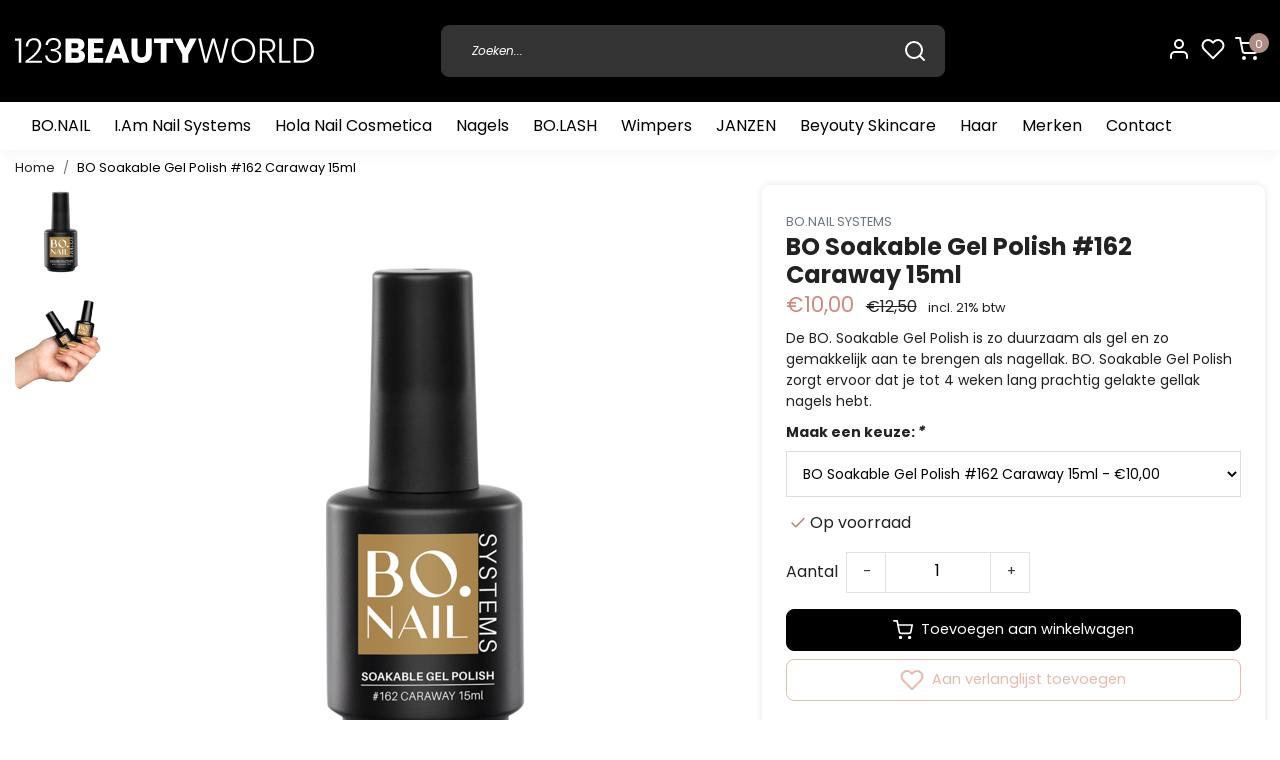

--- FILE ---
content_type: text/html;charset=utf-8
request_url: https://www.123beautyworld.com/bo-soakable-gel-polish-162-caraway-15ml.html
body_size: 29358
content:
<!DOCTYPE html>
<html lang="nl">
<head>
  <!--
    Dynamic Theme
    Theme by InStijl Media
    https://www.instijlmedia.nl
    
    If you are interested in our special offers or some customizaton, please contact us at support@instijlmedia.nl.
    -->
  <title>BO Soakable Gel Polish #162 Caraway 15ml</title>
  <meta name="description" content="De BO. Soakable Gel Polish is zo duurzaam als gel en zo gemakkelijk aan te brengen als nagellak. BO. Soakable Gel Polish zorgt ervoor dat je tot 4 weken lang..." />
  <meta name="keywords" content="BO.NAIL, SYSTEMS, BO, Soakable, Gel, Polish, #162, Caraway, 15ml" />
  <meta http-equiv="X-UA-Compatible" content="IE=Edge">
  <meta name="viewport" content="width=device-width">
  <meta name="apple-mobile-web-app-capable" content="yes">
  <meta name="apple-mobile-web-app-status-bar-style" content="black">
  <link rel="shortcut icon" href="https://cdn.webshopapp.com/shops/321960/themes/179311/v/1242578/assets/favicon.ico?20220401154235" type="image/x-icon" />
  <meta property="og:title" content="BO Soakable Gel Polish #162 Caraway 15ml">
  <meta property="og:type" content="website">
  <meta property="og:description" content="De BO. Soakable Gel Polish is zo duurzaam als gel en zo gemakkelijk aan te brengen als nagellak. BO. Soakable Gel Polish zorgt ervoor dat je tot 4 weken lang...">
  <meta property="og:site_name" content="123BEAUTYWORLD">
  <meta property="og:url" content="https://www.123beautyworld.com/">
      <meta property="og:image" content="https://cdn.webshopapp.com/shops/321960/files/410346742/image.jpg">
  <meta property="og:image:width" content="1000px" />
  <meta property="og:image:height" content="525px" />
  	<link rel="preconnect" href="//ajax.googleapis.com">
	<link rel="preconnect" href="//cdn.webshopapp.com/">
	<link rel="preconnect" href="//cdn.webshopapp.com/">	
	<link rel="preconnect" href="//fonts.googleapis.com">
	<link rel="preconnect" href="//fonts.gstatic.com" crossorigin>
  <link rel="dns-prefetch" href="//ajax.googleapis.com">
	<link rel="dns-prefetch" href="//cdn.webshopapp.com/">
	<link rel="dns-prefetch" href="//cdn.webshopapp.com/">	
	<link rel="dns-prefetch" href="//fonts.googleapis.com">
	<link rel="dns-prefetch" href="//fonts.gstatic.com" crossorigin>
  <!-- Theme fonts -->
  <link href="//fonts.googleapis.com/css?family=Oswald:400,300,600,700" rel="preload" as="style">
    <link href="//fonts.googleapis.com/css?family=Oswald:400,300,600,700" rel="stylesheet">
  
	<!-- Theme CSS -->
  <link rel="stylesheet" href="https://cdn.webshopapp.com/shops/321960/themes/179311/assets/css-bootstrap.css?20240426183037" />
  <link rel="stylesheet" href="https://cdn.webshopapp.com/shops/321960/themes/179311/assets/css-owl-carousel.css?20240426183037" />
  
    <link rel="stylesheet" href="https://cdn.webshopapp.com/shops/321960/themes/179311/assets/style.css?20240426183037" />
    <link rel="stylesheet" href="https://cdn.webshopapp.com/shops/321960/themes/179311/assets/settings.css?20240426183037" />
  
  <script src="https://cdn.webshopapp.com/shops/321960/themes/179311/assets/js-jquery.js?20240426183037"></script>
  <!-- Google Tag Manager -->
      <meta charset="utf-8"/>
<!-- [START] 'blocks/head.rain' -->
<!--

  (c) 2008-2026 Lightspeed Netherlands B.V.
  http://www.lightspeedhq.com
  Generated: 21-01-2026 @ 11:38:59

-->
<link rel="canonical" href="https://www.123beautyworld.com/bo-soakable-gel-polish-162-caraway-15ml.html"/>
<link rel="alternate" href="https://www.123beautyworld.com/index.rss" type="application/rss+xml" title="Nieuwe producten"/>
<meta name="robots" content="noodp,noydir"/>
<meta name="google-site-verification" content="67YyT3PotL2uQrtJWKdWWrqj8KpDNnKN_ei9_cU3D20"/>
<meta property="og:url" content="https://www.123beautyworld.com/bo-soakable-gel-polish-162-caraway-15ml.html?source=facebook"/>
<meta property="og:site_name" content="123BEAUTYWORLD"/>
<meta property="og:title" content="BO Soakable Gel Polish #162 Caraway 15ml"/>
<meta property="og:description" content="De BO. Soakable Gel Polish is zo duurzaam als gel en zo gemakkelijk aan te brengen als nagellak. BO. Soakable Gel Polish zorgt ervoor dat je tot 4 weken lang..."/>
<meta property="og:image" content="https://cdn.webshopapp.com/shops/321960/files/410346742/bonail-systems-bo-soakable-gel-polish-162-caraway.jpg"/>
<script>
(function(w,d,s,l,i){w[l]=w[l]||[];w[l].push({'gtm.start':
new Date().getTime(),event:'gtm.js'});var f=d.getElementsByTagName(s)[0],
j=d.createElement(s),dl=l!='dataLayer'?'&l='+l:'';j.async=true;j.src=
'https://www.googletagmanager.com/gtm.js?id='+i+dl;f.parentNode.insertBefore(j,f);
})(window,document,'script','dataLayer','GTM-NWF6GHVJ');
</script>
<!--[if lt IE 9]>
<script src="https://cdn.webshopapp.com/assets/html5shiv.js?2025-02-20"></script>
<![endif]-->
<!-- [END] 'blocks/head.rain' -->
</head>
  
<body class="body osx webkit">
    <div id="wrapper" class="wrapper">
    <!-- Template -->
        
<header id="header" class="header-black nav-theme sticky-top">
    <div class="header-inner bg-header text-header">
    <div class="container-ism">
      <div class="row">
                <div class="col-6 col-lg-4 pr-0 order-xl-1">
          <div class="logo d-flex  justify-content-start align-items-center h-100">
            <a href="" title="" onclick="mobileNav($(this));return false;" id="resNavOpener" class="link link-menu text-center text-header mr-2 d-xl-none d-block" data-target="#overlayNavigation">
              <div class="menu-icon">
              <span class="fa fa-bars" data-feather="menu" aria-hidden="true"></span>
              </div>
            </a>
            <a href="https://www.123beautyworld.com/" title="123BEAUTYWORLD">
                            <svg width="100%" height="auto" viewBox="0 0 297 26" fill="none" xmlns="http://www.w3.org/2000/svg">
                <path d="M0 2.75094V0.518799H6.10633V24.729H3.61604V2.75094H0Z" fill="white"/>
                <path d="M19.8712 14.8388C22.2705 12.135 23.4702 9.60524 23.4702 7.24947C23.4702 5.76137 23.0836 4.55373 22.3103 3.62653C21.5371 2.69933 20.2863 2.23573 18.5578 2.23573C16.7839 2.23573 15.4364 2.79091 14.5154 3.90125C13.5943 5.0116 13.0769 6.51687 12.9632 8.41705H10.6094C10.7663 5.78427 11.5737 3.75244 13.0314 2.32158C14.4892 0.890723 16.3882 0.175293 18.7284 0.175293C20.8685 0.175293 22.5969 0.759084 23.9137 1.92667C25.2305 3.09425 25.89 4.79984 25.8923 7.04342C25.8923 8.94361 25.2668 10.8896 24.016 12.8813C22.7161 14.9201 21.1435 16.769 19.3425 18.3758C17.5819 19.9739 15.6743 21.3998 13.6455 22.6341H26.5745V24.6258H10.2341V22.9088C14.2595 20.2302 17.4719 17.5402 19.8712 14.8388Z" fill="white"/>
                <path d="M42.1302 0.81068C43.1383 1.29693 43.9854 2.06612 44.5694 3.02565C45.1339 3.99278 45.4231 5.09772 45.4051 6.21933C45.4428 7.62186 44.9696 8.98983 44.0747 10.0655C43.1878 11.1186 41.8346 11.7367 40.0152 11.9199V12.1259C41.8346 12.5838 43.2617 13.2992 44.2965 14.2722C45.3312 15.2452 45.8486 16.5902 45.8486 18.3072C45.8805 19.1999 45.7254 20.0893 45.3933 20.9177C45.0613 21.746 44.5597 22.4946 43.9212 23.1149C42.634 24.3512 40.7634 24.9693 38.3095 24.9693C35.8556 24.9693 33.8884 24.334 32.4079 23.0634C30.9069 21.7928 30.0085 19.9442 29.7129 17.5174H32.0667C32.2476 19.0076 32.9417 20.3868 34.0283 21.4151C35.0858 22.3881 36.4901 22.8746 38.2413 22.8746C39.947 22.8746 41.249 22.4396 42.1473 21.5696C42.5988 21.1309 42.9536 20.6015 43.1887 20.0158C43.4237 19.4301 43.5339 18.8012 43.5118 18.1699C43.5416 17.4292 43.3776 16.6937 43.0364 16.0368C42.6952 15.3799 42.1886 14.8247 41.5674 14.4268C40.2824 13.5568 38.4687 13.1218 36.1262 13.1218H35.3757V11.0957H36.1262C40.743 11.0957 43.0513 9.55038 43.0513 6.45972C43.0784 5.85948 42.9767 5.26041 42.753 4.70334C42.5293 4.14628 42.1889 3.64432 41.755 3.2317C40.8885 2.4327 39.6945 2.03206 38.1731 2.02977C36.7908 1.9888 35.4383 2.43858 34.3523 3.30038C33.3039 4.14974 32.6785 5.42034 32.4761 7.11219H30.1223C30.3042 4.87089 31.1002 3.12524 32.5102 1.87524C33.9202 0.62524 35.8306 0.00138508 38.2413 0.00367445C39.5823 -0.0356206 40.914 0.240711 42.1302 0.81068V0.81068Z" fill="white"/>
                <path d="M67.9372 14.3582C68.7836 15.4178 69.2361 16.7417 69.2164 18.1013C69.2164 20.1869 68.5285 21.8124 67.1526 22.9777C65.7767 24.143 63.8038 24.7267 61.2339 24.729H50.0105V0.450195H60.961C63.4171 0.450195 65.3161 0.988199 66.6579 2.06421C67.9997 3.14021 68.6706 4.6741 68.6706 6.66585C68.7177 7.98355 68.3076 9.27664 67.5108 10.3231C66.7449 11.2892 65.6734 11.9618 64.4747 12.229C65.8378 12.5165 67.0608 13.2685 67.9372 14.3582V14.3582ZM55.8439 10.3746H59.6646C61.6887 10.3746 62.7007 9.50468 62.7007 7.76475C62.7007 6.02483 61.666 5.15486 59.5964 5.15486H55.8439V10.3746ZM63.2466 17.2771C63.2657 16.894 63.199 16.5114 63.0513 16.1577C62.9037 15.804 62.679 15.4883 62.3937 15.2338C61.8229 14.7416 61.0155 14.4955 59.9717 14.4955H55.8439V19.9557H60.0058C62.1663 19.9557 63.2466 19.0628 63.2466 17.2771V17.2771Z" fill="white"/>
                <path d="M78.12 5.12052V10.2029H86.2732V14.6329H78.12V20.0244H87.2966V24.729H72.2866V0.450195H87.2966V5.12052H78.12Z" fill="white"/>
                <path d="M105.547 20.2993H96.5073L95.0063 24.7292H88.8658L97.7013 0.62207H104.422L113.257 24.7292H107.048L105.547 20.2993ZM104.046 15.835L101.044 6.90641L98.0083 15.835H104.046Z" fill="white"/>
                <path d="M121.171 0.450195V14.4612C121.171 16.0637 121.53 17.2886 122.246 18.1356C122.962 18.9827 124.003 19.4062 125.367 19.4062C126.732 19.4062 127.755 18.9838 128.489 18.1356C129.222 17.2874 129.56 16.0752 129.56 14.4612V0.450195H135.397V14.4612C135.397 16.7506 134.953 18.6794 134.066 20.2476C133.233 21.7648 131.967 22.9965 130.433 23.7847C128.818 24.5934 127.034 24.9997 125.231 24.9694C123.456 25.007 121.699 24.6061 120.114 23.8018C118.621 23.0104 117.406 21.7754 116.634 20.2648C115.793 18.6851 115.372 16.7506 115.372 14.4612V0.450195H121.171Z" fill="white"/>
                <path d="M156.612 0.450195V5.12052H150.062V24.729H144.195V5.12052H137.713V0.450195H156.612Z" fill="white"/>
                <path d="M179.912 0.450195L171.554 16.659V24.729H165.686V16.659L157.328 0.450195H164.015L168.654 10.3403L173.297 0.450195H179.912Z" fill="white"/>
                <path d="M211.504 0.518799L205.292 24.729H202.426L196.422 3.98721L190.384 24.729H187.519L181.31 0.518799H183.971L188.989 21.7413L195.061 0.518799H197.756L203.829 21.7757L208.877 0.518799H211.504Z" fill="white"/>
                <path d="M232.174 1.82374C233.943 2.8725 235.389 4.39389 236.352 6.21935C237.386 8.1852 237.909 10.3827 237.871 12.6067C237.907 14.8361 237.385 17.0388 236.352 19.0112C235.393 20.8437 233.946 22.3714 232.174 23.424C230.339 24.4588 228.272 25.0022 226.17 25.0022C224.067 25.0022 222 24.4588 220.166 23.424C218.393 22.3714 216.946 20.8437 215.987 19.0112C214.954 17.0388 214.432 14.8361 214.469 12.6067C214.431 10.3827 214.953 8.1852 215.987 6.21935C216.95 4.39389 218.396 2.8725 220.166 1.82374C222 0.788998 224.067 0.245605 226.17 0.245605C228.272 0.245605 230.339 0.788998 232.174 1.82374V1.82374ZM221.445 3.71248C220.031 4.55237 218.884 5.77896 218.136 7.24957C217.299 8.90738 216.883 10.7478 216.925 12.6067C216.883 14.4656 217.299 16.306 218.136 17.9639C218.884 19.4345 220.031 20.661 221.445 21.5009C222.889 22.3117 224.516 22.7373 226.17 22.7373C227.823 22.7373 229.45 22.3117 230.894 21.5009C232.308 20.661 233.455 19.4345 234.203 17.9639C235.04 16.306 235.456 14.4656 235.414 12.6067C235.456 10.7478 235.04 8.90738 234.203 7.24957C233.455 5.77896 232.308 4.55237 230.894 3.71248C229.45 2.90171 227.823 2.47612 226.17 2.47612C224.516 2.47612 222.889 2.90171 221.445 3.71248V3.71248Z" fill="white"/>
                <path d="M255.132 24.729L248.548 14.6328H244.659V24.729H242.237V0.518799H249.606C252.31 0.518799 254.328 1.15982 255.661 2.44188C256.993 3.72393 257.659 5.45241 257.656 7.62731C257.656 9.64426 257.094 11.2468 255.968 12.435C254.842 13.6232 253.211 14.3329 251.076 14.5641L257.861 24.729H255.132ZM244.659 12.8128H249.435C253.301 12.8128 255.234 11.1301 255.234 7.76468C255.234 4.33061 253.301 2.61358 249.435 2.61358H244.659V12.8128Z" fill="white"/>
                <path d="M264.07 22.8059H272.803V24.729H261.651V0.518799H264.073L264.07 22.8059Z" fill="white"/>
                <path d="M294.533 19.0799C293.561 20.8933 292.053 22.3574 290.218 23.2695C288.319 24.2425 286.027 24.729 283.344 24.729H276.078V0.518799H283.344C287.39 0.518799 290.511 1.58908 292.708 3.72965C294.905 5.87022 296.002 8.82924 296 12.6067C296.057 14.854 295.552 17.0797 294.533 19.0799V19.0799ZM290.917 19.9384C292.691 18.1871 293.578 15.7432 293.578 12.6067C293.578 9.47026 292.691 7.02635 290.917 5.27498C289.145 3.52361 286.564 2.64792 283.173 2.64792H278.5V22.5655H283.173C286.564 22.5655 289.145 21.6898 290.917 19.9384Z" fill="white"/>
                </svg>
            </a>
          </div>
        </div>
        <div class="col-1 col-lg-5 w-100 d-lg-block d-none justify-content-center align-self-center order-xl-2">
                    <div id="search">
            <form role="search" action="https://www.123beautyworld.com/search/" method="get" id="formSearch" class="d-md-block d-none position-relative"  data-search-type="desktop">
               <div class="search-theme black input-group-append btn-shortrounded align-items-center">
                  <input type="search" class="form-control border-squared-right border-0 py-3 h-auto focus-0" autocomplete="off" placeholder="Zoeken..." value="" name="q" id="search-input" data-device="desktop">
                  <a href="" class="btn btn-theme border-squared-left mb-0 p-0 px-3" type="submit" title="Zoeken" onclick="$('#formSearch').submit();">
                    <i class="fa fa-search" data-feather="search"></i>
                  </a>
               </div>
              <div class="autocomplete hide">
                                  <div class="search-title-box text-body all text-center py-2 px-3">
                    <span>Alle categorieën <i><em>(0)</em></i></span>
                 </div>
                <div class="products products-livesearch row px-3 mb-3 clearfix"></div>
                <div class="notfound hide p-3">Geen producten gevonden...</div>
                <div class="more px-3 mb-3 clear">
                  <a class="btn btn-secondary btn-sm result-btn livesearch" href="https://www.123beautyworld.com/search/">
                    <span>Bekijk alle resultaten</span>
                  </a>
                </div>
              </div>
            </form>
          </div>
                            </div>
        <div class="col-6 col-lg-3 order-3">
          <div class="d-inline-block h-100 float-right">
                        <div class="header-search d-lg-none d-inline-block h-100">
              <button class="btn-search btn-nav border-0 p-0 m-0 h-100 bg-header text-header focus-0" onclick="mobileNav($(this));return false;" data-target="#overlaySearch">
                <i class="fa fa-lg fa-search" aria-hidden="true" data-feather="search"></i>
              </button>
            </div>
                        <div class="header-user header-languages d-none h-100">
              <div class="dropdown">
                <button class="btn-user btn-nav border-0 p-0 m-0 h-100 text-header focus-0" onclick="mobileNav($(this));return false;" data-target="#overlayUser">
                        							                  	<span class="flag flag-nl"></span>
                  	      						                </button>
            	</div>
            </div>
                        <div class="header-user d-inline-block h-100">
              <button class="btn-user btn-nav border-0 p-0 m-0 h-100 text-header focus-0" onclick="mobileNav($(this));return false;" data-target="#overlayUser">
                <i class="fa fa-lg fa-user-o" aria-hidden="true" data-feather="user"></i>
              </button>
            </div>
                        <div class="header-heart d-inline-block h-100">
              <a href="https://www.123beautyworld.com/account/wishlist/" class="btn-heart btn-nav border-0 p-0 m-0 h-100 text-header focus-0">
                <i class="fa fa-lg fa-heart-o" aria-hidden="true" data-feather="heart"></i>
              </a>
            </div>
                        <div class="header-cart d-inline-block h-100">
              <button class="btn-user btn-nav border-0 p-0 m-0 h-100 text-header focus-0 position-relative" onclick="mobileNav($(this));return false;" data-target="#overlayCart">
                <i class="fa fa-lg fa-shopping-cart" aria-hidden="true" data-feather="shopping-cart"></i>
                <span class="cart-count">0</span>
              </button>
            </div>
          </div>
        </div>

      </div>
    </div>
  </div>
            <nav id="megamenu" class="navbar navbar-expand-lg bg-navbar text-navbar py-0 d-xl-block d-none">
  <div class="container-ism">
    <div class="ism-mainnav">
      <ul class="nav mr-auto">
                                  <li class="nav-item item  categories">
            <a href="https://www.123beautyworld.com/bonail/" class="nav-link pl-0">BO.NAIL</a>
                                    <div class="subnav ism-megamenu">
                            	                            <div class="container-ism d-flex position-relative">                                  <ul class="subnav-col list-unstyled m-0">
                                          <li class="subitem">
                        <a href="https://www.123beautyworld.com/bonail/prep-products/" title="Prep Products">Prep Products</a>
                                              </li>
                                          <li class="subitem">
                        <a href="https://www.123beautyworld.com/bonail/desinfectie-removers-cleaners/" title="Desinfectie / Removers / Cleaners">Desinfectie / Removers / Cleaners</a>
                                              </li>
                                          <li class="subitem">
                        <a href="https://www.123beautyworld.com/bonail/builder-gel/" title="Builder Gel">Builder Gel</a>
                                                <ul class="subsubnav list-unstyled p-0 m-0">
                                                     <li class="subsubitem active">
                    <a href="https://www.123beautyworld.com/bonail/builder-gel/builder-gel-essentials/" title="Builder Gel Essentials">Builder Gel Essentials</a></li>
                                                     <li class="subsubitem">
                    <a href="https://www.123beautyworld.com/bonail/builder-gel/builder-gel/" title="Builder Gel">Builder Gel</a></li>
                                                     <li class="subsubitem">
                    <a href="https://www.123beautyworld.com/bonail/builder-gel/builder-gel-kits/" title="Builder Gel Kits">Builder Gel Kits</a></li>
                                                                            </ul>
                                              </li>
                                      </ul>
                                  <ul class="subnav-col list-unstyled m-0">
                                          <li class="subitem">
                        <a href="https://www.123beautyworld.com/bonail/fiber-gel/" title="Fiber Gel">Fiber Gel</a>
                                                <ul class="subsubnav list-unstyled p-0 m-0">
                                                     <li class="subsubitem active">
                    <a href="https://www.123beautyworld.com/bonail/fiber-gel/fiber-essentials/" title="Fiber Essentials">Fiber Essentials</a></li>
                                                     <li class="subsubitem">
                    <a href="https://www.123beautyworld.com/bonail/fiber-gel/fiber-gel/" title="Fiber Gel">Fiber Gel</a></li>
                                                     <li class="subsubitem">
                    <a href="https://www.123beautyworld.com/bonail/fiber-gel/fiber-gel-kits/" title="Fiber Gel Kits">Fiber Gel Kits</a></li>
                                                                            </ul>
                                              </li>
                                          <li class="subitem">
                        <a href="https://www.123beautyworld.com/bonail/acrygel/" title="Acrygel">Acrygel</a>
                                                <ul class="subsubnav list-unstyled p-0 m-0">
                                                     <li class="subsubitem active">
                    <a href="https://www.123beautyworld.com/bonail/acrygel/acrygel-essentials/" title="Acrygel Essentials">Acrygel Essentials</a></li>
                                                     <li class="subsubitem">
                    <a href="https://www.123beautyworld.com/bonail/acrygel/acrygel/" title="Acrygel">Acrygel</a></li>
                                                     <li class="subsubitem">
                    <a href="https://www.123beautyworld.com/bonail/acrygel/vloeistoffen/" title="Vloeistoffen">Vloeistoffen</a></li>
                                                     <li class="subsubitem">
                    <a href="https://www.123beautyworld.com/bonail/acrygel/acrygel-kits/" title="Acrygel Kits">Acrygel Kits</a></li>
                                                                            </ul>
                                              </li>
                                          <li class="subitem">
                        <a href="https://www.123beautyworld.com/bonail/brush-builder/" title="Brush Builder">Brush Builder</a>
                                                <ul class="subsubnav list-unstyled p-0 m-0">
                                                     <li class="subsubitem active">
                    <a href="https://www.123beautyworld.com/bonail/brush-builder/brush-builder-essentials/" title="Brush Builder Essentials">Brush Builder Essentials</a></li>
                                                     <li class="subsubitem">
                    <a href="https://www.123beautyworld.com/bonail/brush-builder/brush-builder/" title="Brush Builder">Brush Builder</a></li>
                                                     <li class="subsubitem">
                    <a href="https://www.123beautyworld.com/bonail/brush-builder/brush-builder-kits/" title="Brush Builder Kits">Brush Builder Kits</a></li>
                                                                            </ul>
                                              </li>
                                      </ul>
                                  <ul class="subnav-col list-unstyled m-0">
                                          <li class="subitem">
                        <a href="https://www.123beautyworld.com/bonail/fiab/" title="FIAB">FIAB</a>
                                                <ul class="subsubnav list-unstyled p-0 m-0">
                                                     <li class="subsubitem active">
                    <a href="https://www.123beautyworld.com/bonail/fiab/fiab-essentials/" title="FIAB Essentials">FIAB Essentials</a></li>
                                                     <li class="subsubitem">
                    <a href="https://www.123beautyworld.com/bonail/fiab/fiab/" title="FIAB">FIAB</a></li>
                                                     <li class="subsubitem">
                    <a href="https://www.123beautyworld.com/bonail/fiab/fiab-kits/" title="FIAB Kits">FIAB Kits</a></li>
                                                                            </ul>
                                              </li>
                                          <li class="subitem">
                        <a href="https://www.123beautyworld.com/bonail/rubber-base/" title="Rubber Base">Rubber Base</a>
                                                <ul class="subsubnav list-unstyled p-0 m-0">
                                                     <li class="subsubitem active">
                    <a href="https://www.123beautyworld.com/bonail/rubber-base/rubber-base-essentials/" title="Rubber Base Essentials">Rubber Base Essentials</a></li>
                                                     <li class="subsubitem">
                    <a href="https://www.123beautyworld.com/bonail/rubber-base/rubber-base/" title="Rubber Base">Rubber Base</a></li>
                                                     <li class="subsubitem">
                    <a href="https://www.123beautyworld.com/bonail/rubber-base/rubber-base-kits/" title="Rubber Base Kits">Rubber Base Kits</a></li>
                                                                            </ul>
                                              </li>
                                          <li class="subitem">
                        <a href="https://www.123beautyworld.com/bonail/soakable-gel-polish-systeem/" title="Soakable Gel Polish Systeem">Soakable Gel Polish Systeem</a>
                                                <ul class="subsubnav list-unstyled p-0 m-0">
                                                     <li class="subsubitem active">
                    <a href="https://www.123beautyworld.com/bonail/soakable-gel-polish-systeem/gel-polish-essentials/" title="Gel Polish Essentials">Gel Polish Essentials</a></li>
                                                     <li class="subsubitem">
                    <a href="https://www.123beautyworld.com/bonail/soakable-gel-polish-systeem/gel-polish-7ml/" title="Gel Polish 7ml">Gel Polish 7ml</a></li>
                                                     <li class="subsubitem">
                    <a href="https://www.123beautyworld.com/bonail/soakable-gel-polish-systeem/gel-polish-15ml/" title="Gel Polish 15ml">Gel Polish 15ml</a></li>
                                                     <li class="subsubitem">
                    <a href="https://www.123beautyworld.com/bonail/soakable-gel-polish-systeem/top-gels/" title="Top Gels">Top Gels</a></li>
                                                     <li class="subsubitem">
                    <a href="https://www.123beautyworld.com/bonail/soakable-gel-polish-systeem/base-gels/" title="Base Gels">Base Gels</a></li>
                                                     <li class="subsubitem">
                    <a href="https://www.123beautyworld.com/bonail/soakable-gel-polish-systeem/gelbreaker/" title="Gelbreaker">Gelbreaker</a></li>
                                                                              <li class="subsubitem">
                            <a href="https://www.123beautyworld.com/bonail/soakable-gel-polish-systeem/" title="Soakable Gel Polish Systeem" class="btn-link">Bekijk alles</a>
                          </li>
                                                  </ul>
                                              </li>
                                      </ul>
                                  <ul class="subnav-col list-unstyled m-0">
                                          <li class="subitem">
                        <a href="https://www.123beautyworld.com/bonail/reflecting-gel-polish/" title="Reflecting Gel Polish">Reflecting Gel Polish</a>
                                              </li>
                                          <li class="subitem">
                        <a href="https://www.123beautyworld.com/bonail/cat-eye/" title="Cat Eye">Cat Eye</a>
                                                <ul class="subsubnav list-unstyled p-0 m-0">
                                                     <li class="subsubitem active">
                    <a href="https://www.123beautyworld.com/bonail/cat-eye/cat-eye-essentials/" title="Cat Eye Essentials">Cat Eye Essentials</a></li>
                                                     <li class="subsubitem">
                    <a href="https://www.123beautyworld.com/bonail/cat-eye/cat-eye-7ml/" title="Cat Eye 7ml">Cat Eye 7ml</a></li>
                                                     <li class="subsubitem">
                    <a href="https://www.123beautyworld.com/bonail/cat-eye/cat-eye-15ml/" title="Cat Eye 15ml">Cat Eye 15ml</a></li>
                                                     <li class="subsubitem">
                    <a href="https://www.123beautyworld.com/bonail/cat-eye/cat-eye-collectie/" title="Cat Eye Collectie">Cat Eye Collectie</a></li>
                                                                            </ul>
                                              </li>
                                          <li class="subitem">
                        <a href="https://www.123beautyworld.com/bonail/acryl-systeem/" title="Acryl Systeem">Acryl Systeem</a>
                                                <ul class="subsubnav list-unstyled p-0 m-0">
                                                     <li class="subsubitem active">
                    <a href="https://www.123beautyworld.com/bonail/acryl-systeem/acryl-essentials/" title="Acryl Essentials">Acryl Essentials</a></li>
                                                     <li class="subsubitem">
                    <a href="https://www.123beautyworld.com/bonail/acryl-systeem/acryl-poeders/" title="Acryl Poeders">Acryl Poeders</a></li>
                                                     <li class="subsubitem">
                    <a href="https://www.123beautyworld.com/bonail/acryl-systeem/acryl-vloeistoffen/" title="Acryl Vloeistoffen">Acryl Vloeistoffen</a></li>
                                                     <li class="subsubitem">
                    <a href="https://www.123beautyworld.com/bonail/acryl-systeem/acryl-kits/" title="Acryl Kits">Acryl Kits</a></li>
                                                                            </ul>
                                              </li>
                                      </ul>
                              	                <div class="menu-close">
                  <a href=" " title="" onclick="closeMenu();return false;">
                  	<i class="fa fa-close close" data-feather="x"></i>
                  </a>
                </div>
              	            	</div>            </div>
                    	</li>
                          <li class="nav-item item  categories">
            <a href="https://www.123beautyworld.com/iam-nail-systems/" class="nav-link">I.Am Nail Systems</a>
                                    <div class="subnav ism-megamenu">
                            	                            <div class="container-ism d-flex position-relative">                                  <ul class="subnav-col list-unstyled m-0">
                                          <li class="subitem">
                        <a href="https://www.123beautyworld.com/iam-nail-systems/soak-off-gel-polish-system/" title="Soak Off Gel Polish System">Soak Off Gel Polish System</a>
                                                <ul class="subsubnav list-unstyled p-0 m-0">
                                                     <li class="subsubitem active">
                    <a href="https://www.123beautyworld.com/iam-nail-systems/soak-off-gel-polish-system/gel-polish-kit/" title="Gel Polish Kit">Gel Polish Kit</a></li>
                                                     <li class="subsubitem">
                    <a href="https://www.123beautyworld.com/iam-nail-systems/soak-off-gel-polish-system/gel-polish-7ml/" title="Gel Polish 7ml">Gel Polish 7ml</a></li>
                                                     <li class="subsubitem">
                    <a href="https://www.123beautyworld.com/iam-nail-systems/soak-off-gel-polish-system/gel-polish-15ml/" title="Gel Polish 15ml">Gel Polish 15ml</a></li>
                                                     <li class="subsubitem">
                    <a href="https://www.123beautyworld.com/iam-nail-systems/soak-off-gel-polish-system/gel-polish-essentials/" title="Gel Polish Essentials">Gel Polish Essentials</a></li>
                                                     <li class="subsubitem">
                    <a href="https://www.123beautyworld.com/iam-nail-systems/soak-off-gel-polish-system/nieuwe-gelpolish-kleuren/" title="Nieuwe Gelpolish Kleuren">Nieuwe Gelpolish Kleuren</a></li>
                                                                            </ul>
                                              </li>
                                          <li class="subitem">
                        <a href="https://www.123beautyworld.com/iam-nail-systems/acrygel/" title="Acrygel">Acrygel</a>
                                                <ul class="subsubnav list-unstyled p-0 m-0">
                                                     <li class="subsubitem active">
                    <a href="https://www.123beautyworld.com/iam-nail-systems/acrygel/acrygel/" title="Acrygel">Acrygel</a></li>
                                                     <li class="subsubitem">
                    <a href="https://www.123beautyworld.com/iam-nail-systems/acrygel/vloeistoffen/" title="Vloeistoffen">Vloeistoffen</a></li>
                                                     <li class="subsubitem">
                    <a href="https://www.123beautyworld.com/iam-nail-systems/acrygel/acrygel-essentials/" title="Acrygel Essentials">Acrygel Essentials</a></li>
                                                                            </ul>
                                              </li>
                                          <li class="subitem">
                        <a href="https://www.123beautyworld.com/iam-nail-systems/acryl-system/" title="Acryl System">Acryl System</a>
                                                <ul class="subsubnav list-unstyled p-0 m-0">
                                                     <li class="subsubitem active">
                    <a href="https://www.123beautyworld.com/iam-nail-systems/acryl-system/acryl-kits/" title="Acryl Kits">Acryl Kits</a></li>
                                                     <li class="subsubitem">
                    <a href="https://www.123beautyworld.com/iam-nail-systems/acryl-system/acryl-poeder/" title="Acryl Poeder">Acryl Poeder</a></li>
                                                     <li class="subsubitem">
                    <a href="https://www.123beautyworld.com/iam-nail-systems/acryl-system/acryl-vloeistoffen/" title="Acryl Vloeistoffen">Acryl Vloeistoffen</a></li>
                                                                            </ul>
                                              </li>
                                      </ul>
                                  <ul class="subnav-col list-unstyled m-0">
                                          <li class="subitem">
                        <a href="https://www.123beautyworld.com/iam-nail-systems/brush-builder-system/" title="Brush Builder System">Brush Builder System</a>
                                                <ul class="subsubnav list-unstyled p-0 m-0">
                                                     <li class="subsubitem active">
                    <a href="https://www.123beautyworld.com/iam-nail-systems/brush-builder-system/brush-builder/" title="Brush Builder">Brush Builder</a></li>
                                                     <li class="subsubitem">
                    <a href="https://www.123beautyworld.com/iam-nail-systems/brush-builder-system/brush-builder-kits/" title="Brush Builder Kits">Brush Builder Kits</a></li>
                                                                            </ul>
                                              </li>
                                          <li class="subitem">
                        <a href="https://www.123beautyworld.com/iam-nail-systems/builder-gel-system/" title="Builder Gel System">Builder Gel System</a>
                                                <ul class="subsubnav list-unstyled p-0 m-0">
                                                     <li class="subsubitem active">
                    <a href="https://www.123beautyworld.com/iam-nail-systems/builder-gel-system/builder-gel/" title="Builder Gel">Builder Gel</a></li>
                                                     <li class="subsubitem">
                    <a href="https://www.123beautyworld.com/iam-nail-systems/builder-gel-system/builder-gel-kits/" title="Builder Gel Kits">Builder Gel Kits</a></li>
                                                                            </ul>
                                              </li>
                                          <li class="subitem">
                        <a href="https://www.123beautyworld.com/iam-nail-systems/desinfectie-removers-cleaners/" title="Desinfectie / Removers / Cleaners">Desinfectie / Removers / Cleaners</a>
                                              </li>
                                      </ul>
                                  <ul class="subnav-col list-unstyled m-0">
                                          <li class="subitem">
                        <a href="https://www.123beautyworld.com/iam-nail-systems/elektrische-apparaten/" title="Elektrische Apparaten">Elektrische Apparaten</a>
                                              </li>
                                          <li class="subitem">
                        <a href="https://www.123beautyworld.com/iam-nail-systems/fiber-gel-system/" title="Fiber Gel System">Fiber Gel System</a>
                                                <ul class="subsubnav list-unstyled p-0 m-0">
                                                     <li class="subsubitem active">
                    <a href="https://www.123beautyworld.com/iam-nail-systems/fiber-gel-system/fiber-gel/" title="Fiber Gel">Fiber Gel</a></li>
                                                     <li class="subsubitem">
                    <a href="https://www.123beautyworld.com/iam-nail-systems/fiber-gel-system/fiber-gel-kits/" title="Fiber Gel Kits">Fiber Gel Kits</a></li>
                                                                            </ul>
                                              </li>
                                          <li class="subitem">
                        <a href="https://www.123beautyworld.com/iam-nail-systems/lijm/" title="Lijm">Lijm</a>
                                              </li>
                                      </ul>
                                  <ul class="subnav-col list-unstyled m-0">
                                          <li class="subitem">
                        <a href="https://www.123beautyworld.com/iam-nail-systems/penselen-instrumenten/" title="Penselen &amp; Instrumenten">Penselen &amp; Instrumenten</a>
                                              </li>
                                          <li class="subitem">
                        <a href="https://www.123beautyworld.com/iam-nail-systems/prep-products/" title="Prep Products">Prep Products</a>
                                              </li>
                                          <li class="subitem">
                        <a href="https://www.123beautyworld.com/iam-nail-systems/rubber-base-system/" title="Rubber Base System">Rubber Base System</a>
                                                <ul class="subsubnav list-unstyled p-0 m-0">
                                                     <li class="subsubitem active">
                    <a href="https://www.123beautyworld.com/iam-nail-systems/rubber-base-system/rubber-base/" title="Rubber Base">Rubber Base</a></li>
                                                     <li class="subsubitem">
                    <a href="https://www.123beautyworld.com/iam-nail-systems/rubber-base-system/rubber-base-kits/" title="Rubber Base Kits">Rubber Base Kits</a></li>
                                                                            </ul>
                                              </li>
                                      </ul>
                              	                <div class="menu-close">
                  <a href=" " title="" onclick="closeMenu();return false;">
                  	<i class="fa fa-close close" data-feather="x"></i>
                  </a>
                </div>
              	            	</div>            </div>
                    	</li>
                          <li class="nav-item item  categories">
            <a href="https://www.123beautyworld.com/hola-nail-cosmetica/" class="nav-link">Hola Nail Cosmetica</a>
                                    <div class="subnav ism-megamenu">
                            	                            <div class="container-ism d-flex position-relative">                                  <ul class="subnav-col list-unstyled m-0">
                                          <li class="subitem">
                        <a href="https://www.123beautyworld.com/hola-nail-cosmetica/kleuren/" title="Kleuren">Kleuren</a>
                                              </li>
                                          <li class="subitem">
                        <a href="https://www.123beautyworld.com/hola-nail-cosmetica/gel-polish-kleuren/" title="Gel Polish Kleuren">Gel Polish Kleuren</a>
                                                <ul class="subsubnav list-unstyled p-0 m-0">
                                                     <li class="subsubitem active">
                    <a href="https://www.123beautyworld.com/hola-nail-cosmetica/gel-polish-kleuren/gel-polish-10-ml/" title="Gel Polish 10 ml">Gel Polish 10 ml</a></li>
                                                     <li class="subsubitem">
                    <a href="https://www.123beautyworld.com/hola-nail-cosmetica/gel-polish-kleuren/per-kleur-11833989/" title="Per Kleur">Per Kleur</a></li>
                                                     <li class="subsubitem">
                    <a href="https://www.123beautyworld.com/hola-nail-cosmetica/gel-polish-kleuren/gel-polish-kleur-kits/" title="Gel Polish Kleur Kits">Gel Polish Kleur Kits</a></li>
                                                     <li class="subsubitem">
                    <a href="https://www.123beautyworld.com/hola-nail-cosmetica/gel-polish-kleuren/per-seizoen/" title="Per Seizoen">Per Seizoen</a></li>
                                                                            </ul>
                                              </li>
                                      </ul>
                                  <ul class="subnav-col list-unstyled m-0">
                                          <li class="subitem">
                        <a href="https://www.123beautyworld.com/hola-nail-cosmetica/kleurcollection/" title="Kleurcollection">Kleurcollection</a>
                                                <ul class="subsubnav list-unstyled p-0 m-0">
                                                     <li class="subsubitem active">
                    <a href="https://www.123beautyworld.com/hola-nail-cosmetica/kleurcollection/coral-blush/" title="Coral Blush">Coral Blush</a></li>
                                                     <li class="subsubitem">
                    <a href="https://www.123beautyworld.com/hola-nail-cosmetica/kleurcollection/club-tropicana/" title="Club Tropicana">Club Tropicana</a></li>
                                                     <li class="subsubitem">
                    <a href="https://www.123beautyworld.com/hola-nail-cosmetica/kleurcollection/paradise-dew/" title="Paradise Dew">Paradise Dew</a></li>
                                                     <li class="subsubitem">
                    <a href="https://www.123beautyworld.com/hola-nail-cosmetica/kleurcollection/paradise-dew/to-the-moon/" title="To The Moon">To The Moon</a></li>
                                                     <li class="subsubitem">
                    <a href="https://www.123beautyworld.com/hola-nail-cosmetica/kleurcollection/super-sweet/" title="Super Sweet">Super Sweet</a></li>
                                                     <li class="subsubitem">
                    <a href="https://www.123beautyworld.com/hola-nail-cosmetica/kleurcollection/sassy-steampunk/" title="Sassy Steampunk">Sassy Steampunk</a></li>
                                                                              <li class="subsubitem">
                            <a href="https://www.123beautyworld.com/hola-nail-cosmetica/kleurcollection/" title="Kleurcollection" class="btn-link">Bekijk alles</a>
                          </li>
                                                  </ul>
                                              </li>
                                          <li class="subitem">
                        <a href="https://www.123beautyworld.com/hola-nail-cosmetica/design-your-collection/" title="Design Your Collection">Design Your Collection</a>
                                              </li>
                                      </ul>
                                  <ul class="subnav-col list-unstyled m-0">
                                          <li class="subitem">
                        <a href="https://www.123beautyworld.com/hola-nail-cosmetica/gellak-starterpakketten/" title="Gellak Starterpakketten">Gellak Starterpakketten</a>
                                              </li>
                                          <li class="subitem">
                        <a href="https://www.123beautyworld.com/hola-nail-cosmetica/flash-gels/" title="Flash Gels">Flash Gels</a>
                                              </li>
                                      </ul>
                                  <ul class="subnav-col list-unstyled m-0">
                                          <li class="subitem">
                        <a href="https://www.123beautyworld.com/hola-nail-cosmetica/base-top-coats/" title="Base &amp; Top Coats">Base &amp; Top Coats</a>
                                              </li>
                                          <li class="subitem">
                        <a href="https://www.123beautyworld.com/hola-nail-cosmetica/rubber-base/" title="Rubber Base">Rubber Base</a>
                                              </li>
                                      </ul>
                                  <ul class="subnav-col list-unstyled m-0">
                                          <li class="subitem">
                        <a href="https://www.123beautyworld.com/hola-nail-cosmetica/brush-on-builder/" title="Brush On Builder">Brush On Builder</a>
                                              </li>
                                          <li class="subitem">
                        <a href="https://www.123beautyworld.com/hola-nail-cosmetica/nagelverzorging/" title="Nagelverzorging">Nagelverzorging</a>
                                                <ul class="subsubnav list-unstyled p-0 m-0">
                                                     <li class="subsubitem active">
                    <a href="https://www.123beautyworld.com/hola-nail-cosmetica/nagelverzorging/alle-nagelverzorging/" title="Alle Nagelverzorging">Alle Nagelverzorging</a></li>
                                                     <li class="subsubitem">
                    <a href="https://www.123beautyworld.com/hola-nail-cosmetica/nagelverzorging/led-lamp/" title="LED Lamp">LED Lamp</a></li>
                                                     <li class="subsubitem">
                    <a href="https://www.123beautyworld.com/hola-nail-cosmetica/nagelverzorging/manicure-accessoires/" title="Manicure Accessoires">Manicure Accessoires</a></li>
                                                     <li class="subsubitem">
                    <a href="https://www.123beautyworld.com/hola-nail-cosmetica/nagelverzorging/cuticle-oil/" title="Cuticle Oil">Cuticle Oil</a></li>
                                                                            </ul>
                                              </li>
                                      </ul>
                              	                <div class="menu-close">
                  <a href=" " title="" onclick="closeMenu();return false;">
                  	<i class="fa fa-close close" data-feather="x"></i>
                  </a>
                </div>
              	            	</div>            </div>
                    	</li>
                          <li class="nav-item item  categories">
            <a href="https://www.123beautyworld.com/nagels/" class="nav-link">Nagels</a>
                                    <div class="subnav ism-dropdown">
                            	              	              	                                                              <ul class="subnav-col list-unstyled m-0">
                                          <li class="subitem">
                        <a href="https://www.123beautyworld.com/nagels/acrylnagels/" title="Acrylnagels">Acrylnagels</a>
                                              </li>
                                          <li class="subitem">
                        <a href="https://www.123beautyworld.com/nagels/long-lasting-nail-polish/" title="Long Lasting Nail Polish">Long Lasting Nail Polish</a>
                                              </li>
                                          <li class="subitem">
                        <a href="https://www.123beautyworld.com/nagels/gelnagels/" title="Gelnagels">Gelnagels</a>
                                              </li>
                                          <li class="subitem">
                        <a href="https://www.123beautyworld.com/nagels/gelpolish/" title="Gelpolish">Gelpolish</a>
                                              </li>
                                          <li class="subitem">
                        <a href="https://www.123beautyworld.com/nagels/nailart/" title="Nailart">Nailart</a>
                                              </li>
                                          <li class="subitem">
                        <a href="https://www.123beautyworld.com/nagels/instrumenten/" title="Instrumenten">Instrumenten</a>
                                              </li>
                                          <li class="subitem">
                        <a href="https://www.123beautyworld.com/nagels/tips-sjablonen/" title="Tips &amp; Sjablonen">Tips &amp; Sjablonen</a>
                                              </li>
                                          <li class="subitem">
                        <a href="https://www.123beautyworld.com/nagels/vloeistoffen/" title="Vloeistoffen">Vloeistoffen</a>
                                              </li>
                                      </ul>
                              	            	            </div>
                    	</li>
                          <li class="nav-item item  categories">
            <a href="https://www.123beautyworld.com/bolash/" class="nav-link">BO.LASH</a>
                                    <div class="subnav ism-megamenu">
                            	                            <div class="container-ism d-flex position-relative">                                  <ul class="subnav-col list-unstyled m-0">
                                          <li class="subitem">
                        <a href="https://www.123beautyworld.com/bolash/voorbereiding/" title="Voorbereiding">Voorbereiding</a>
                                              </li>
                                          <li class="subitem">
                        <a href="https://www.123beautyworld.com/bolash/wimper-lift/" title="Wimper Lift">Wimper Lift</a>
                                              </li>
                                      </ul>
                                  <ul class="subnav-col list-unstyled m-0">
                                          <li class="subitem">
                        <a href="https://www.123beautyworld.com/bolash/wenkbrauw-lift/" title="Wenkbrauw Lift">Wenkbrauw Lift</a>
                                              </li>
                                          <li class="subitem">
                        <a href="https://www.123beautyworld.com/bolash/essentials/" title="Essentials">Essentials</a>
                                              </li>
                                      </ul>
                                  <ul class="subnav-col list-unstyled m-0">
                                          <li class="subitem">
                        <a href="https://www.123beautyworld.com/bolash/lijm/" title="Lijm">Lijm</a>
                                              </li>
                                          <li class="subitem">
                        <a href="https://www.123beautyworld.com/bolash/wimpers/" title="Wimpers">Wimpers</a>
                                                <ul class="subsubnav list-unstyled p-0 m-0">
                                                     <li class="subsubitem active">
                    <a href="https://www.123beautyworld.com/bolash/wimpers/one-by-one/" title="One By One">One By One</a></li>
                                                     <li class="subsubitem">
                    <a href="https://www.123beautyworld.com/bolash/wimpers/smart-volume/" title="Smart Volume">Smart Volume</a></li>
                                                                            </ul>
                                              </li>
                                      </ul>
                                  <ul class="subnav-col list-unstyled m-0">
                                          <li class="subitem">
                        <a href="https://www.123beautyworld.com/bolash/instrumenten/" title="Instrumenten">Instrumenten</a>
                                              </li>
                                          <li class="subitem">
                        <a href="https://www.123beautyworld.com/bolash/pincetten/" title="Pincetten">Pincetten</a>
                                              </li>
                                      </ul>
                                  <ul class="subnav-col list-unstyled m-0">
                                          <li class="subitem">
                        <a href="https://www.123beautyworld.com/bolash/accessoires/" title="Accessoires">Accessoires</a>
                                              </li>
                                      </ul>
                              	                <div class="menu-close">
                  <a href=" " title="" onclick="closeMenu();return false;">
                  	<i class="fa fa-close close" data-feather="x"></i>
                  </a>
                </div>
              	            	</div>            </div>
                    	</li>
                          <li class="nav-item item  categories">
            <a href="https://www.123beautyworld.com/wimpers/" class="nav-link">Wimpers</a>
                                    <div class="subnav ism-megamenu">
                            	                            <div class="container-ism d-flex position-relative">                                  <ul class="subnav-col list-unstyled m-0">
                                          <li class="subitem">
                        <a href="https://www.123beautyworld.com/wimpers/lash-lift/" title="Lash lift">Lash lift</a>
                                                <ul class="subsubnav list-unstyled p-0 m-0">
                                                     <li class="subsubitem active">
                    <a href="https://www.123beautyworld.com/wimpers/lash-lift/voorbereiding/" title="Voorbereiding">Voorbereiding</a></li>
                                                     <li class="subsubitem">
                    <a href="https://www.123beautyworld.com/wimpers/lash-lift/primer/" title="Primer">Primer</a></li>
                                                     <li class="subsubitem">
                    <a href="https://www.123beautyworld.com/wimpers/lash-lift/lijm/" title="Lijm">Lijm</a></li>
                                                     <li class="subsubitem">
                    <a href="https://www.123beautyworld.com/wimpers/lash-lift/vloeistof/" title="Vloeistof">Vloeistof</a></li>
                                                     <li class="subsubitem">
                    <a href="https://www.123beautyworld.com/wimpers/lash-lift/instrumenten/" title="Instrumenten">Instrumenten</a></li>
                                                     <li class="subsubitem">
                    <a href="https://www.123beautyworld.com/wimpers/lash-lift/accessoires/" title="Accessoires">Accessoires</a></li>
                                                                              <li class="subsubitem">
                            <a href="https://www.123beautyworld.com/wimpers/lash-lift/" title="Lash lift" class="btn-link">Bekijk alles</a>
                          </li>
                                                  </ul>
                                              </li>
                                      </ul>
                                  <ul class="subnav-col list-unstyled m-0">
                                          <li class="subitem">
                        <a href="https://www.123beautyworld.com/wimpers/one-by-one/" title="One by One">One by One</a>
                                                <ul class="subsubnav list-unstyled p-0 m-0">
                                                     <li class="subsubitem active">
                    <a href="https://www.123beautyworld.com/wimpers/one-by-one/voorbereiding/" title="Voorbereiding">Voorbereiding</a></li>
                                                     <li class="subsubitem">
                    <a href="https://www.123beautyworld.com/wimpers/one-by-one/primer/" title="Primer">Primer</a></li>
                                                     <li class="subsubitem">
                    <a href="https://www.123beautyworld.com/wimpers/one-by-one/lijm/" title="Lijm">Lijm</a></li>
                                                     <li class="subsubitem">
                    <a href="https://www.123beautyworld.com/wimpers/one-by-one/wimpers/" title="Wimpers">Wimpers</a></li>
                                                     <li class="subsubitem">
                    <a href="https://www.123beautyworld.com/wimpers/one-by-one/vloeistof/" title="Vloeistof">Vloeistof</a></li>
                                                     <li class="subsubitem">
                    <a href="https://www.123beautyworld.com/wimpers/one-by-one/instrumenten/" title="Instrumenten">Instrumenten</a></li>
                                                                              <li class="subsubitem">
                            <a href="https://www.123beautyworld.com/wimpers/one-by-one/" title="One by One" class="btn-link">Bekijk alles</a>
                          </li>
                                                  </ul>
                                              </li>
                                      </ul>
                                  <ul class="subnav-col list-unstyled m-0">
                                          <li class="subitem">
                        <a href="https://www.123beautyworld.com/wimpers/russian-volume/" title="Russian Volume">Russian Volume</a>
                                                <ul class="subsubnav list-unstyled p-0 m-0">
                                                     <li class="subsubitem active">
                    <a href="https://www.123beautyworld.com/wimpers/russian-volume/voorbereiding/" title="Voorbereiding">Voorbereiding</a></li>
                                                     <li class="subsubitem">
                    <a href="https://www.123beautyworld.com/wimpers/russian-volume/primer/" title="Primer">Primer</a></li>
                                                     <li class="subsubitem">
                    <a href="https://www.123beautyworld.com/wimpers/russian-volume/lijm/" title="Lijm">Lijm</a></li>
                                                     <li class="subsubitem">
                    <a href="https://www.123beautyworld.com/wimpers/russian-volume/wimpers/" title="Wimpers">Wimpers</a></li>
                                                     <li class="subsubitem">
                    <a href="https://www.123beautyworld.com/wimpers/russian-volume/vloeistof/" title="Vloeistof">Vloeistof</a></li>
                                                     <li class="subsubitem">
                    <a href="https://www.123beautyworld.com/wimpers/russian-volume/instrumenten/" title="Instrumenten">Instrumenten</a></li>
                                                                              <li class="subsubitem">
                            <a href="https://www.123beautyworld.com/wimpers/russian-volume/" title="Russian Volume" class="btn-link">Bekijk alles</a>
                          </li>
                                                  </ul>
                                              </li>
                                      </ul>
                              	                <div class="menu-close">
                  <a href=" " title="" onclick="closeMenu();return false;">
                  	<i class="fa fa-close close" data-feather="x"></i>
                  </a>
                </div>
              	            	</div>            </div>
                    	</li>
                          <li class="nav-item item  categories">
            <a href="https://www.123beautyworld.com/janzen/" class="nav-link">JANZEN</a>
                                    <div class="subnav ism-megamenu">
                            	                            <div class="container-ism d-flex position-relative">                                  <ul class="subnav-col list-unstyled m-0">
                                          <li class="subitem">
                        <a href="https://www.123beautyworld.com/janzen/huisparfum/" title="Huisparfum">Huisparfum</a>
                                                <ul class="subsubnav list-unstyled p-0 m-0">
                                                     <li class="subsubitem active">
                    <a href="https://www.123beautyworld.com/janzen/huisparfum/geurstokjes/" title="Geurstokjes">Geurstokjes</a></li>
                                                     <li class="subsubitem">
                    <a href="https://www.123beautyworld.com/janzen/huisparfum/geurkaars/" title="Geurkaars">Geurkaars</a></li>
                                                     <li class="subsubitem">
                    <a href="https://www.123beautyworld.com/janzen/huisparfum/interieurspray/" title="Interieurspray">Interieurspray</a></li>
                                                     <li class="subsubitem">
                    <a href="https://www.123beautyworld.com/janzen/huisparfum/auto/" title="Auto">Auto</a></li>
                                                                            </ul>
                                              </li>
                                      </ul>
                                  <ul class="subnav-col list-unstyled m-0">
                                          <li class="subitem">
                        <a href="https://www.123beautyworld.com/janzen/lichaamsverzorging/" title="Lichaamsverzorging">Lichaamsverzorging</a>
                                                <ul class="subsubnav list-unstyled p-0 m-0">
                                                     <li class="subsubitem active">
                    <a href="https://www.123beautyworld.com/janzen/lichaamsverzorging/bad-en-douche/" title="Bad en Douche">Bad en Douche</a></li>
                                                     <li class="subsubitem">
                    <a href="https://www.123beautyworld.com/janzen/lichaamsverzorging/handverzorging/" title="Handverzorging">Handverzorging</a></li>
                                                     <li class="subsubitem">
                    <a href="https://www.123beautyworld.com/janzen/lichaamsverzorging/body-care/" title="Body Care">Body Care</a></li>
                                                     <li class="subsubitem">
                    <a href="https://www.123beautyworld.com/janzen/lichaamsverzorging/haarverzorging/" title="Haarverzorging">Haarverzorging</a></li>
                                                     <li class="subsubitem">
                    <a href="https://www.123beautyworld.com/janzen/lichaamsverzorging/minis/" title="Minis">Minis</a></li>
                                                                            </ul>
                                              </li>
                                      </ul>
                                  <ul class="subnav-col list-unstyled m-0">
                                          <li class="subitem">
                        <a href="https://www.123beautyworld.com/janzen/cadeaus/" title="Cadeaus">Cadeaus</a>
                                                <ul class="subsubnav list-unstyled p-0 m-0">
                                                     <li class="subsubitem active">
                    <a href="https://www.123beautyworld.com/janzen/cadeaus/cadeaupakket-xl-luxury-moments/" title="Cadeaupakket XL - Luxury Moments">Cadeaupakket XL - Luxury Moments</a></li>
                                                     <li class="subsubitem">
                    <a href="https://www.123beautyworld.com/janzen/cadeaus/cadeaupakket-l-special-moments-giftset/" title=" Cadeaupakket L - Special Moments Giftset"> Cadeaupakket L - Special Moments Giftset</a></li>
                                                     <li class="subsubitem">
                    <a href="https://www.123beautyworld.com/janzen/cadeaus/cadeaupakket-l-confident-moments/" title="Cadeaupakket L - Confident Moments">Cadeaupakket L - Confident Moments</a></li>
                                                     <li class="subsubitem">
                    <a href="https://www.123beautyworld.com/janzen/cadeaus/cadeaupakket-m-relaxing-moments-giftset/" title=" Cadeaupakket M - Relaxing Moments Giftset"> Cadeaupakket M - Relaxing Moments Giftset</a></li>
                                                     <li class="subsubitem">
                    <a href="https://www.123beautyworld.com/janzen/cadeaus/cadeaupakket-m-peaceful-moments/" title="Cadeaupakket M - Peaceful Moments">Cadeaupakket M - Peaceful Moments</a></li>
                                                     <li class="subsubitem">
                    <a href="https://www.123beautyworld.com/janzen/cadeaus/cadeaupakket-moments-for-men-12008718/" title="Cadeaupakket - Moments For Men">Cadeaupakket - Moments For Men</a></li>
                                                                              <li class="subsubitem">
                            <a href="https://www.123beautyworld.com/janzen/cadeaus/" title="Cadeaus" class="btn-link">Bekijk alles</a>
                          </li>
                                                  </ul>
                                              </li>
                                      </ul>
                                  <ul class="subnav-col list-unstyled m-0">
                                          <li class="subitem">
                        <a href="https://www.123beautyworld.com/janzen/geuren/" title="Geuren">Geuren</a>
                                                <ul class="subsubnav list-unstyled p-0 m-0">
                                                     <li class="subsubitem active">
                    <a href="https://www.123beautyworld.com/janzen/geuren/geurcollecties/" title="Geurcollecties">Geurcollecties</a></li>
                                                                            </ul>
                                              </li>
                                      </ul>
                                  <ul class="subnav-col list-unstyled m-0">
                                          <li class="subitem">
                        <a href="https://www.123beautyworld.com/janzen/c-x-janzen/" title=" &amp;C x JANZEN"> &amp;C x JANZEN</a>
                                                <ul class="subsubnav list-unstyled p-0 m-0">
                                                     <li class="subsubitem active">
                    <a href="https://www.123beautyworld.com/janzen/c-x-janzen/musk-jasmine-joy/" title="Musk, Jasmine &amp; Joy">Musk, Jasmine &amp; Joy</a></li>
                                                     <li class="subsubitem">
                    <a href="https://www.123beautyworld.com/janzen/c-x-janzen/vanilla-peach-happiness/" title="Vanilla, Peach &amp; Happiness">Vanilla, Peach &amp; Happiness</a></li>
                                                     <li class="subsubitem">
                    <a href="https://www.123beautyworld.com/janzen/c-x-janzen/lavender-rose-relax/" title="Lavender, Rose &amp; Relax">Lavender, Rose &amp; Relax</a></li>
                                                                            </ul>
                                              </li>
                                      </ul>
                              	                <div class="menu-close">
                  <a href=" " title="" onclick="closeMenu();return false;">
                  	<i class="fa fa-close close" data-feather="x"></i>
                  </a>
                </div>
              	            	</div>            </div>
                    	</li>
                          <li class="nav-item item  categories">
            <a href="https://www.123beautyworld.com/beyouty-skincare/" class="nav-link">Beyouty Skincare</a>
                                    <div class="subnav ism-dropdown">
                            	              	              	                                                              <ul class="subnav-col list-unstyled m-0">
                                          <li class="subitem">
                        <a href="https://www.123beautyworld.com/beyouty-skincare/the-booster/" title="The Booster">The Booster</a>
                                              </li>
                                          <li class="subitem">
                        <a href="https://www.123beautyworld.com/beyouty-skincare/the-serum/" title="The Serum">The Serum</a>
                                              </li>
                                          <li class="subitem">
                        <a href="https://www.123beautyworld.com/beyouty-skincare/the-cream/" title="The Cream">The Cream</a>
                                              </li>
                                          <li class="subitem">
                        <a href="https://www.123beautyworld.com/beyouty-skincare/kits/" title="Kits">Kits</a>
                                              </li>
                                      </ul>
                              	            	            </div>
                    	</li>
                          <li class="nav-item item  categories">
            <a href="https://www.123beautyworld.com/haar/" class="nav-link">Haar</a>
                                    <div class="subnav ism-dropdown">
                            	              	              	                                                              <ul class="subnav-col list-unstyled m-0">
                                          <li class="subitem">
                        <a href="https://www.123beautyworld.com/haar/shampoo/" title="Shampoo">Shampoo</a>
                                              </li>
                                          <li class="subitem">
                        <a href="https://www.123beautyworld.com/haar/conditioner/" title="Conditioner">Conditioner</a>
                                              </li>
                                          <li class="subitem">
                        <a href="https://www.123beautyworld.com/haar/verzorging/" title="Verzorging">Verzorging</a>
                                              </li>
                                          <li class="subitem">
                        <a href="https://www.123beautyworld.com/haar/kits/" title="Kits">Kits</a>
                                              </li>
                                          <li class="subitem">
                        <a href="https://www.123beautyworld.com/haar/leave-in/" title="Leave in">Leave in</a>
                                              </li>
                                          <li class="subitem">
                        <a href="https://www.123beautyworld.com/haar/masker/" title="Masker">Masker</a>
                                              </li>
                                          <li class="subitem">
                        <a href="https://www.123beautyworld.com/haar/haarlak/" title="Haarlak">Haarlak</a>
                                              </li>
                                          <li class="subitem">
                        <a href="https://www.123beautyworld.com/haar/gel/" title="Gel">Gel</a>
                                              </li>
                                          <li class="subitem">
                        <a href="https://www.123beautyworld.com/haar/wax/" title="Wax">Wax</a>
                                              </li>
                                          <li class="subitem">
                        <a href="https://www.123beautyworld.com/haar/mousse/" title="Mousse">Mousse</a>
                                              </li>
                                          <li class="subitem">
                        <a href="https://www.123beautyworld.com/haar/verzorging-gekleurd-haar/" title="Verzorging gekleurd haar">Verzorging gekleurd haar</a>
                                              </li>
                                          <li class="subitem">
                        <a href="https://www.123beautyworld.com/haar/volume/" title="Volume">Volume</a>
                                              </li>
                                      </ul>
                                  <ul class="subnav-col list-unstyled m-0">
                                          <li class="subitem">
                        <a href="https://www.123beautyworld.com/haar/bescherming/" title="Bescherming">Bescherming</a>
                                              </li>
                                          <li class="subitem">
                        <a href="https://www.123beautyworld.com/haar/behandeling/" title="Behandeling">Behandeling</a>
                                              </li>
                                          <li class="subitem">
                        <a href="https://www.123beautyworld.com/haar/kleurmasker/" title="Kleurmasker">Kleurmasker</a>
                                              </li>
                                      </ul>
                              	            	            </div>
                    	</li>
                          <li class="nav-item item  categories">
            <a href="https://www.123beautyworld.com/merken/" class="nav-link">Merken</a>
                                    <div class="subnav ism-megamenu">
                            	                            <div class="container-ism d-flex position-relative">                                  <ul class="subnav-col list-unstyled m-0">
                                          <li class="subitem">
                        <a href="https://www.123beautyworld.com/merken/bonail-systems/" title="BO.NAIL SYSTEMS">BO.NAIL SYSTEMS</a>
                                              </li>
                                          <li class="subitem">
                        <a href="https://www.123beautyworld.com/merken/4-all-seasons-12386881/" title="4 All Seasons">4 All Seasons</a>
                                              </li>
                                          <li class="subitem">
                        <a href="https://www.123beautyworld.com/merken/bolash-systems/" title="BO.LASH SYSTEMS">BO.LASH SYSTEMS</a>
                                              </li>
                                      </ul>
                                  <ul class="subnav-col list-unstyled m-0">
                                          <li class="subitem">
                        <a href="https://www.123beautyworld.com/merken/iam-nail-systems/" title="I.Am Nail Systems">I.Am Nail Systems</a>
                                              </li>
                                          <li class="subitem">
                        <a href="https://www.123beautyworld.com/merken/hola-nail-cosmetica/" title="Hola Nail Cosmetica">Hola Nail Cosmetica</a>
                                              </li>
                                          <li class="subitem">
                        <a href="https://www.123beautyworld.com/merken/selective-professional/" title="Selective Professional">Selective Professional</a>
                                              </li>
                                      </ul>
                                  <ul class="subnav-col list-unstyled m-0">
                                          <li class="subitem">
                        <a href="https://www.123beautyworld.com/merken/beyouty/" title="Beyouty">Beyouty</a>
                                              </li>
                                          <li class="subitem">
                        <a href="https://www.123beautyworld.com/merken/seche/" title="Seche">Seche</a>
                                              </li>
                                          <li class="subitem">
                        <a href="https://www.123beautyworld.com/merken/ibd/" title="IBD">IBD</a>
                                                <ul class="subsubnav list-unstyled p-0 m-0">
                                                     <li class="subsubitem active">
                    <a href="https://www.123beautyworld.com/merken/ibd/gelpolish/" title="Gelpolish">Gelpolish</a></li>
                                                     <li class="subsubitem">
                    <a href="https://www.123beautyworld.com/merken/ibd/gel/" title="Gel">Gel</a></li>
                                                     <li class="subsubitem">
                    <a href="https://www.123beautyworld.com/merken/ibd/essentials/" title="Essentials">Essentials</a></li>
                                                                            </ul>
                                              </li>
                                      </ul>
                                  <ul class="subnav-col list-unstyled m-0">
                                          <li class="subitem">
                        <a href="https://www.123beautyworld.com/merken/ezflow/" title="EzFlow">EzFlow</a>
                                                <ul class="subsubnav list-unstyled p-0 m-0">
                                                     <li class="subsubitem active">
                    <a href="https://www.123beautyworld.com/merken/ezflow/acrylic-powder/" title="Acrylic Powder">Acrylic Powder</a></li>
                                                     <li class="subsubitem">
                    <a href="https://www.123beautyworld.com/merken/ezflow/trudip/" title="TruDip">TruDip</a></li>
                                                     <li class="subsubitem">
                    <a href="https://www.123beautyworld.com/merken/ezflow/trugelpolish/" title="TruGelpolish">TruGelpolish</a></li>
                                                     <li class="subsubitem">
                    <a href="https://www.123beautyworld.com/merken/ezflow/essentials/" title="Essentials">Essentials</a></li>
                                                                            </ul>
                                              </li>
                                          <li class="subitem">
                        <a href="https://www.123beautyworld.com/merken/ardell/" title="Ardell">Ardell</a>
                                              </li>
                                          <li class="subitem">
                        <a href="https://www.123beautyworld.com/merken/super-nail/" title="Super Nail">Super Nail</a>
                                              </li>
                                      </ul>
                              	                <div class="menu-close">
                  <a href=" " title="" onclick="closeMenu();return false;">
                  	<i class="fa fa-close close" data-feather="x"></i>
                  </a>
                </div>
              	            	</div>            </div>
                    	</li>
                                        <li class="nav-item item ">
          <a href="https://www.123beautyworld.com/service/" title="Contact" class="nav-link">Contact</a>
        </li>
                      </ul>
    </div>
  </div>
</nav>      </header>    	<div class="ism-messages">
      	    	</div>
          		<!-- PRODUCT META -->
<div itemscope itemtype="http://schema.org/Product">
  <meta itemprop="name" content="BO.NAIL SYSTEMS BO Soakable Gel Polish #162 Caraway 15ml">
  <meta itemprop="url" content="https://www.123beautyworld.com/bo-soakable-gel-polish-162-caraway-15ml.html">
 	<meta itemprop="brand" content="BO.NAIL SYSTEMS" />  <meta itemprop="description" content="De BO. Soakable Gel Polish is zo duurzaam als gel en zo gemakkelijk aan te brengen als nagellak. BO. Soakable Gel Polish zorgt ervoor dat je tot 4 weken lang prachtig gelakte gellak nagels hebt." />  <meta itemprop="image" content="https://cdn.webshopapp.com/shops/321960/files/410346742/300x300x2/bonail-systems-bo-soakable-gel-polish-162-caraway.jpg" />  
  <meta itemprop="gtin13" content="1116084026559" />  <meta itemprop="mpn" content="1212077351" />  <meta itemprop="sku" content="0" />  
  <div itemprop="offers" itemscope itemtype="http://schema.org/Offer">
    <meta itemprop="priceCurrency" content="EUR">
    <meta itemprop="price" content="10.00" />
    <meta itemprop="url" content="https://www.123beautyworld.com/bo-soakable-gel-polish-162-caraway-15ml.html">
    <meta itemprop="priceValidUntil" content="2027-01-21" />
    <meta itemprop="itemCondition" itemtype="https://schema.org/OfferItemCondition" content="https://schema.org/NewCondition"/>
      </div>
  </div><!-- PRODUCT TEMPLATE -->
<main id="productpage" class="bg-white main pt-30px pt-0">
  <div class="container-ism">  <nav class="d-inline-block" aria-label="breadcrumb">
    <ol class="breadcrumb bg-transparent d-flex px-0 py-2 mb-0">
      <li class="breadcrumb-item small"><a href="https://www.123beautyworld.com/" title="Home" class="text-body">Home</a></li>
            <li class="breadcrumb-item small active"><a href="https://www.123beautyworld.com/bo-soakable-gel-polish-162-caraway-15ml.html" title="BO Soakable Gel Polish #162 Caraway 15ml" class="text-theme">BO Soakable Gel Polish #162 Caraway 15ml</a></li>
          </ol>
  </nav>
</div>        	<div class="product-top bg-white">
    <div class="container-ism">
      <div class="product-top">
        <div class="row">
        <!-- Tablet & PC Image slider -->  
                <div class="col-md-6 col-xl-7 d-none d-sm-block">
          <div class="ism-product-slider sticky portrait">
                        <div class="row">
                <div class="order-2 order-xl-1 col-md-12 col-xl-2">
                  <div class="ism-thumb-row row">
                                        <div class="ism-thumb col-md-4 col-xl-12 mb-3">
                      <a data-image-id="410346742" class="active">
                                                <img src=" " data-src="https://cdn.webshopapp.com/shops/321960/files/410346742/174x174x3/bo-soakable-gel-polish-162-caraway-15ml.jpg" title="BO Soakable Gel Polish #162 Caraway 15ml" alt="BO Soakable Gel Polish #162 Caraway 15ml" class="lazy img-fluid btn-shortrounded cursor-hover"/>
                                              </a>
                    </div>
                                        <div class="ism-thumb col-md-4 col-xl-12 mb-3">
                      <a data-image-id="410346746">
                                                <img src=" " data-src="https://cdn.webshopapp.com/shops/321960/files/410346746/174x174x3/bo-soakable-gel-polish-162-caraway-15ml.jpg" title="BO Soakable Gel Polish #162 Caraway 15ml" alt="BO Soakable Gel Polish #162 Caraway 15ml" class="lazy img-fluid btn-shortrounded cursor-hover"/>
                                              </a>
                    </div>
                                      </div>
                </div>
              <div class="order-1 order-xl-2 col-md-12 col-xl-10 mb-5 mb-xl-0 pr-xl-4">
                <div class="ism-product-images">
                                        <div class="item text-center">
                      <a href="https://cdn.webshopapp.com/shops/321960/files/410346742/bo-soakable-gel-polish-162-caraway-15ml.jpg" data-fancybox="gallery" class="position-relative  first" data-image-id="410346742">
                                            <img src=" " data-src="https://cdn.webshopapp.com/shops/321960/files/410346742/555x640x2/bo-soakable-gel-polish-162-caraway-15ml.jpg" title="BO Soakable Gel Polish #162 Caraway 15ml" alt="BO Soakable Gel Polish #162 Caraway 15ml" class="lazy img-fluid btn-shortrounded" width="555" height="640">
                                            <div class="enlarge text-body small text-md-right text-center"><i class="fa fa-search" aria-hidden="true" style="font-size:20px;"></i><span class="pl-2"></span></div>
                      </a>
                    </div>
                                        <div class="item text-center">
                      <a href="https://cdn.webshopapp.com/shops/321960/files/410346746/bo-soakable-gel-polish-162-caraway-15ml.jpg" data-fancybox="gallery" class="position-relative " data-image-id="410346746">
                                            <img src=" " data-src="https://cdn.webshopapp.com/shops/321960/files/410346746/555x640x2/bo-soakable-gel-polish-162-caraway-15ml.jpg" title="BO Soakable Gel Polish #162 Caraway 15ml" alt="BO Soakable Gel Polish #162 Caraway 15ml" class="lazy img-fluid btn-shortrounded" width="555" height="640">
                                            <div class="enlarge text-body small text-md-right text-center"><i class="fa fa-search" aria-hidden="true" style="font-size:20px;"></i><span class="pl-2"></span></div>
                      </a>
                    </div>
                                        </div>  
                    <div class="d-flex justify-content-center align-items-center">
                 
                </div>
              </div>
            </div>
                  </div>
        </div>
                          <div class="col-md-6 col-xl-5">
            <div class="row">
              <div class="col-md-12">
                <div class="product-cart-details btn-shortrounded p-3 p-md-4 mb-3 clearfix">
                  <div class="product-title">
                  <small class="brand-title text-muted d-inline-block align-middle mr-2">BO.NAIL SYSTEMS</small>                                      <h1 class="product-title h4 font-weight-bold mb-0">BO Soakable Gel Polish #162 Caraway 15ml</h1>
                </div>
                                  <div id="productPrice" class="mb-2">
                    <div class="product-price">
                      <div class="d-block">
                                                <strong class="price-new d-inline-block discount">€10,00</strong>
                        <div class="pl-md-2 d-inline-block"><del>€12,50</del><small class="shipping-cost collection ml-2"> incl. 21% btw</small></div>
                                              </div>
                    </div>
                    <div class="product-shipping-cost text-muted">
                                                                </div>
                  </div>
                 	                                    <div class="product-description">
                  	<p class="small-xs mb-2">De BO. Soakable Gel Polish is zo duurzaam als gel en zo gemakkelijk aan te brengen als nagellak. BO. Soakable Gel Polish zorgt ervoor dat je tot 4 weken lang prachtig gelakte gellak nagels hebt.</p>
                  </div>
                  									                                    <form action="https://www.123beautyworld.com/cart/add/271568751/" id="product_configure_form" method="post">  
                    <div class="product-custom mb-3 d-none">
                                            	                        <input type="hidden" name="bundle_id" id="product_configure_bundle_id" value="">
<div class="product-configure">
  <div class="product-configure-variants"  aria-label="Select an option of the product. This will reload the page to show the new option." role="region">
    <label for="product_configure_variants">Maak een keuze: <em aria-hidden="true">*</em></label>
    <select name="variant" id="product_configure_variants" onchange="document.getElementById('product_configure_form').action = 'https://www.123beautyworld.com/product/variants/137337925/'; document.getElementById('product_configure_form').submit();" aria-required="true">
      <option value="271568751" selected="selected">BO Soakable Gel Polish #162 Caraway 15ml - €10,00</option>
    </select>
    <div class="product-configure-clear"></div>
  </div>
</div>

                                          </div>
                    <div class="delivery-stock mb-3 align-items-center">
                        <div class="stock d-inline-block align-middle mr-1">
                                                                              <div class="in-stock d-inline-flex align-items-center"><i data-feather="check" height="18" class="fa fa-check text-theme"></i>Op voorraad</div>
                                                                                                  </div>
                                          </div>
                  	                    <div class="d-flex align-items-center justify-content-between">
                                            <div class="quantity-block d-flex align-items-center">
                        <span>Aantal </span>
                        <div class="quantity border bg-white ml-2">
                          <a href="javascript:;" data-way="down" class="btn btn-white px-3 border-right text-center align-self-center text-dark text-underline-0">-</a>
                          <input type="text" name="quantity" value="1" title="Qty" class="border-0 text-center flex-grow-1" size="4">
                          <a href="javascript:;" data-way="up" class="btn btn-white px-3 border-left text-center align-self-center text-dark text-underline-0">+</a>
                        </div>
                      </div>
                                                                </div>
                                        <div class="mt-3 d-flex">
                    	<div class="d-block w-100">
                                                <a href="javascript:;" class="btn btn-incart btn-cart btn-darken btn-shortrounded d-flex align-items-center justify-content-center py-2 w-100" title="Toevoegen aan winkelwagen" data-product='{"title":"BO Soakable Gel Polish #162 Caraway 15ml","price":"10,00","img":"https://cdn.webshopapp.com/shops/321960/files/410346742/220x210x2/image.jpg"}' >
                          <i class="fa fa-shopping-cart pr-1 mr-1" data-feather="shopping-cart" aria-hidden="true"></i>Toevoegen aan winkelwagen
                        </a>
                                              </div>
                  	</div>
                                      <div class="col pt-2 px-0">
                    <a href="https://www.123beautyworld.com/account/wishlistAdd/137337925/?variant_id=271568751" title="Aan verlanglijst toevoegen" class="btn btn-wishlist text-body btn-block bg-white btn-darken btn-shortrounded mb-2">
                    <i class="fa fa-heart-o mr-1" data-feather="heart" aria-hidden="true"></i> Aan verlanglijst toevoegen
                    </a>
                  </div>
                                                      </form>
                </div>
                <ul class="product-usp list-unstyled mb-0">
                  	                  	<li class="py-1">
                    	<i class="fa fa-check text-theme" data-feather="check" height="18" aria-hidden="true"></i>
                      Gratis bezorging vanaf 50 euro
                    </li>
                  	                  	<li class="py-1">
                    	<i class="fa fa-check text-theme" data-feather="check" height="18" aria-hidden="true"></i>
                      Klarna, Koop nu, betaal later.
                    </li>
                  	                  	<li class="py-1">
                    	<i class="fa fa-check text-theme" data-feather="check" height="18" aria-hidden="true"></i>
                      Alles op voorraad
                    </li>
                  	                  	                    <li class="py-1">
                    	<i class="fa fa-check text-theme" data-feather="check" height="18" aria-hidden="true"></i>
            					Voor <strong>16:00</strong> uur besteld, morgen in huis
                    </li>
                  	                                                                             </ul>
              </div>
            </div>
          </div>
        </div>
      </div>
  </div>
</div>

<div class="product-bottom bg-white pt-lg-5 pt-2">
  <div class="container-ism">
    <div class="row">
      <div class="col-12">
        <div class="block-information">
                    <div class="block-box block-info mb-lg-3 mb-2">
                        <div class="title-box h4 text-headings mb-lg-3 mb-0">
              <strong>Productomschrijving</strong>
            </div>
                      	                        <div id="info" class="content-box show">
              <p><strong>Productbeschrijving</strong></p>
<p>De BO. Soakable Gel Polish is zo duurzaam als gel en zo gemakkelijk aan te brengen als nagellak. BO. Soakable Gel Polish zorgt ervoor dat je tot 4 weken lang prachtig gelakte gellak nagels hebt. BO. Soakable Gel Polish is gemakkelijk aan te brengen, zonder chippen of afbladderen. Het hardt uit in 2 minuten in een UV-lamp of in slechts 30 seconden in een LED-lamp. Het is gemakkelijk te verwijderen; gewoon weken in slechts 10 minuten.</p>
<p><strong>Kenmerken &amp; Voordelen</strong></p>
<ul>
<li>Ideaal voor op natuurlijke en of op kunstnagels (gels en acryl). Ook ideaal voor teennagels</li>
<li>Gemakkelijk aan te brengen: brengt aan als een nagellak</li>
<li>Heerlijke langdurige semi-permanente kleuren</li>
<li>Blijft tot 4 weken mooi</li>
<li>Blijvend glanzend en niet vergelend</li>
<li>De perfecte aanvulling op elke soort nagels</li>
<li>De kleur vervaagt niet, wordt niet dof, slijt niet en chipt niet</li>
<li>Geen schade aan de natuurlijke nagels</li>
<li>Geen geur</li>
<li>Te gebruiken in plaats van nagellak</li>
<li>Niet wachten tot de nagellak droog isUitharding: 120 sec. UV / 30 sec. LED</li>
<li>Gemakkelijk te verwijderen in 10 minuten in combinatie met BO. Soakable Gel Remover en een Nail Foil of met de BO. Gelbreaker</li>
</ul>
<p><strong>Gebruik</strong></p>
<p><strong>Stap 1:</strong> Bereid de natuurlijke nagel voor zoals gewoonlijk en breng de BO. Natural Nail Sanitizer aan op de natuurlijke nagelplaat. Laat volledig drogen alvorens u de BO. Soakable Base Gel aanbrengt.</p>
<p><strong>Stap 2:</strong> BO. Soakable Base Gel – Veeg het kwastje af aan de hals van het flesje om overtollig product te verwijderen. Zet een randje op de vrije rand van de nagel om de houdbaarheid te garanderen en krimpen van het product te voorkomen. Houdt het penseel horizontaal op de nagel en breng een dunne laag BO. Soakable Base Gel over de gehele nagel aan, van de nagelriem tot de vrije rand. Alle vier de vingers samen gedurende 120 sec. UV / 30 sec. LED. Herhaal deze stappen op de andere hand en vervolgens op de duimen. Optioneel: borstel met een schoon gelkwastje om de overtollige kleverige uitgeharde basisgel te verwijderen om de kans op krimpen te verminderen en om een gladdere kleur aan te kunnen brengen.</p>
<p><strong>Stap 3:</strong> BO. Soakable Gel Polish Color – Wrijf het flesje ondersteboven tussen de palmen van uw handen om ervoor te zorgen dat de kleur goed gemengd is. Verzegel de vrije rand af met BO. Soakable Gel Polish om de houdbaarheid te garanderen en krimpen van de kleur te voorkomen. Houdt het penseel horizontaal op de nagel en ga verder naar het midden van de nagel. Beweeg het penseel vanuit het midden van de nagel omhoog naar de proximale nagelplooi en strijk vervolgens omlaag naar de vrije rand. Zorg ervoor dat de gellak niet op de huid komt. Als de gelpolish de huid heeft geraakt, verwijdert u deze voordat u de nagel uithardt met de BO. Gel Cleanser en een Cuticle Pusher. Hardt alle vier de nagels uit gedurende 120 sec. UV / 30 sec. LED. Herhaal de stappen op de andere hand en duimen.</p>
<p><strong>Stap 4:</strong> BO. Soakable Gel Polish Color – Breng een tweede dunne laag gelpolish aan volgens dezelfde stappen. Deze laag zorgt voor een volledige dekking. OPMERKING: als u een hoog gepigmenteerde teint of een andere lamp gebruikt, kan het nodig zijn om een extra keer uit te harden om ervoor te zorgen dat de kleur volledig uitgehard is en niet uitloopt bij uw Top Gel applicatie.</p>
<p><strong>Stap 5:</strong> BO. Soakable Top Gel – Veeg het kwastje af aan de hals van het flesje om overtollig product te verwijderen. Verzegel de vrije rand van de nagel om de houdbaarheid te garanderen en krimpen van het product te voorkomen. Houdt het penseel horizontaal op de nagel en breng een dun laagje BO. Soakable Top Gel aan op elk nageloppervlak van alle vier de nagels van 1 hand. Hardt alle vier de nagels uit gedurende 120 sec. UV / 30 sec. LED. Herhaal dit op de andere hand en eindig met het aanbrengen op de duimen.</p>
<p><strong>Stap 6:</strong> Als u de BO. Soakable Top Gel of BO. Soakable Matte Top Gel gebruikt zal het nodig zijn om de plaklaag te verwijderen na het uitharden. Verzadig een gel sponsje met de BO. Gel Cleanser. Veeg met lichte druk de bovenste plaklaag weg. LET OP: Veeg de nagel niet opnieuw af met een gebruikt deel van het gel sponsje, omdat dit de plaklaag zal herverdelen waardoor de Top Gel dof wordt. Gebruik een schoon verzadigd gel sponsje voor elke vinger. Tip: Wacht met de plaklaag verwijderen ongeveer 1 minuut na het uitharden om de nagels te laten “afkoelen” om nog meer glans te krijgen.</p>
<p><strong>Verwijderen BO. Soakable Gel Remover</strong></p>
<p><strong>Stap 1:</strong> Laat de klant zijn handen wassen met vloeibare zeep en warm water. Droog de handen af met een handdoek en gebruik de BO. HygiSpray of BO. HygiGel.</p>
<p><strong>Stap 2:</strong> Verwijder de verzegeling van elke nagel met een BO. Hygienevijl 180 Grit. Verzadig een Nail Foil met BO. Soakable Gel Remover en bevestig de folie stevig rond de vinger.</p>
<p><strong>Stap 3:</strong> Laat de Nail Foil tien minuten om de vinger zitten. Trek met een draaiende beweging de Nail Foil en het product van de vingernagel.</p>
<p><strong>Stap 4:</strong> Verwijder indien nodig voorzichtig overtollige Gel Polish met behulp van een Cuticle Pusher. Zorg ervoor dat u de oppervlaktelagen van de natuurlijke nagelplaat niet beschadigd.</p>
<p><strong>Verwijderen BO. Gelbreaker</strong></p>
<p><strong>Stap 1:</strong> Voor het beste resultaat verwijdert u eerst de toplaag met een BO. Hygiene File 180 grit.</p>
<p><strong>Stap 2:</strong> Breng een dikke laag BO. Gelbreaker aan. Vermijd contact met de huid.</p>
<p><strong>Stap 3:</strong> Wacht 3 tot 5 minuten. De gellak zal beginnen af te breken en u zult fijne barstjes zien op het oppervlak van de gelpolish.</p>
<p><strong>Stap 4:</strong> Zodra het breken stopt, kunt u de resterende resten van de gelpolish verwijderen met een Cuticle Pusher of een woodstick.</p>
<p><strong>Stap 5:</strong> Was uw handen grondig.</p>
            </div>
                                  </div>
                              <div class="block-box block-spec mb-lg-3 mb-2">
                        <div id="code" class="content-box show">
              <table class="table table-borderless mb-0 w-50">
                <tr>
                  <td class="text border-0 p-0">Product informatie</td>
                  <td class="border-0 p-0"></td>
                </tr>
                                <tr>
                  <td class="text border-0 p-0">Merk</td>
                  <td class="border-0 p-0"><a href="https://www.123beautyworld.com/brands/bonail-systems/" title="BO.NAIL SYSTEMS"><u>BO.NAIL SYSTEMS</u></a></td>
                </tr>
                                                 <tr>
                  <td class="text border-0 p-0">Artikelcode</td>
                  <td class="border-0 p-0">1212077351</td>
                </tr>
                                                                 <tr>
                  <td class="text border-0 p-0">EAN</td>
                  <td class="border-0 p-0">1116084026559</td>
                </tr>
                              </table>
            </div>
        	</div>
                  
                                      </div>
              </div>
      <div class="col-12">
            	</div>
		</div>
	</div>
</div>
  </main>          <div class="theme-usp theme-usp-up text-xl-left text-center down text-xl-center d-none d-sm-block footer ">
    <div class="container-ism">
        <div class="row">
                      <div class="usp-item d-inline-block align-items-center px-3"><i class="fa fa-check mr-2 co-theme"></i><span>Gratis verzending vanaf €50,-</span></div>
                      <div class="usp-item d-inline-block align-items-center px-3"><i class="fa fa-check mr-2 co-theme"></i><span>Snelle service </span></div>
                      <div class="usp-item d-inline-block align-items-center px-3"><i class="fa fa-check mr-2 co-theme"></i><span>Op werkdagen voor 16:00 besteld is vandaag verzonden</span></div>
                      <div class="usp-item d-inline-block align-items-center px-3"><i class="fa fa-check mr-2 co-theme"></i><span>Altijd korting</span></div>
                  </div>
    </div>
</div>
<div id="theme-contact" class="bg-contact text-contact py-4">
    <div class="container-ism pt-3 pb-2">
        <div class="row">
          <div class="col-12 col-md-12 col-lg-4">
            <form id="formNewsletter" action="https://www.123beautyworld.com/account/newsletter/" method="post">
              <div class="form-group">
                <label for="formNewsletterEmail"><strong class="font-weight-bold">Abonneer je op onze nieuwsbrief</strong></label>
                <input type="hidden" name="key" value="bb43caeb65e87e539a46be1f50e636d8">
                <div class="input-group-append">
                  <input type="email" name="email" id="formNewsletterEmail" class="form-control btn-shortrounded border-squared-right h-auto border-0" aria-describedby="emailHelp" placeholder="Enter your e-mail">
                  <button type="submit" onclick="$('#formNewsletter').submit(); return false;" title="Subscribe" class="btn btn-theme btn-darken btn-shortrounded product-tag border-squared-left mb-0 p-0 px-3">Abonneer</button>
              	</div>
                              </div>
            </form>
          </div>
          <div class="col-12 col-md-6 col-lg-4 col-xl pr0 pl0 d-flex justify-content-start justify-content-lg-center">
            <div class="d-flex align-items-center">
              <div class="contact-icon mr-3">
                <svg class="fa fa-user fa-lg" data-feather="user" width="32" height="32"></svg>
              </div>
              <div class="account-content">
                                <div class="title-box font-weight-bold">
                  <strong class="font-weight-bold">Mijn account</strong>
                </div>
                <div class="content-box">
                  123BEAUTYWORLD 
                </div>
                            	</div>
            </div>
          </div>
          <div class="col-12 col-md-6 col-lg-3 col-xl pr0 pl0 d-flex justify-content-start justify-content-lg-center">
           	<div class="d-flex align-items-center">
              <div class="contact-icon mr-3">
                <svg class="fa fa-comment-o fa-lg" data-feather="message-square" width="32" height="32"></svg>
              </div>
              <div class="contact-content">
                                  <div class="contact-content-title font-weight-bold">
                    <strong class="font-weight-bold">Questions?</strong>
                  </div>
                  <div class="contact-content-subtitle">
                    <a href="/cdn-cgi/l/email-protection" class="__cf_email__" data-cfemail="a3cbc6cfcfcce3929190c1c6c2d6d7dad4ccd1cfc78dc0ccce">[email&#160;protected]</a>
                  </div>
                            	</div>
            </div>
          </div>
        </div>
    </div>
</div>    <footer id="footer">
  <div class="container-ism pt-md-5 pt-3">
    <div class="row">
            <div class="col-12 col-md-6 col-lg-3">
        <div class="title-box h5 text-footer mb-2">
                    <strong class="font-weight-bold">Informatie</strong>
                            </div>     
        <div id="servicelinks" class="content-box show">
          <ul class="list-unstyled text-small">
                        <li><a class="text-footer" href="https://www.123beautyworld.com/service/" title="Contact">Contact</a></li>
                        <li><a class="text-footer" href="https://www.123beautyworld.com/service/about/" title="Over 123BEAUTYWORLD">Over 123BEAUTYWORLD</a></li>
                        <li><a class="text-footer" href="https://www.123beautyworld.com/service/general-terms-conditions/" title="Algemene voorwaarden">Algemene voorwaarden</a></li>
                        <li><a class="text-footer" href="https://www.123beautyworld.com/service/payment-methods/" title="Betaalmethoden">Betaalmethoden</a></li>
                        <li><a class="text-footer" href="https://www.123beautyworld.com/service/privacy-policy/" title="Privacy Policy">Privacy Policy</a></li>
                        <li><a class="text-footer" href="https://www.123beautyworld.com/service/shipping-returns/" title="Verzenden, retourneren &amp; terugbetalingen">Verzenden, retourneren &amp; terugbetalingen</a></li>
                      </ul>
      	</div>
      </div>
       <div class="col-12 col-md-6 col-lg-3">
				<div class="title-box h5 text-footer mb-2">
                     <strong class="font-weight-bold">Mijn account</strong>
                            </div>       
        <div id="myacc" class="content-box show">
          <ul class="list-unstyled text-small">
                        <li><a class="text-footer" href="https://www.123beautyworld.com/account/login/" title="Inloggen">Inloggen</a></li>
                        <li><a class="text-footer" href="https://www.123beautyworld.com/account/orders/" title="Mijn bestellingen">Mijn bestellingen</a></li>
            <li><a class="text-footer" href="https://www.123beautyworld.com/account/wishlist/" title="Mijn verlanglijst">Mijn verlanglijst</a></li>
                      </ul>
      	</div>
               </div>
      <div class="col-12 col-md-6 col-lg-3">
        <div class="title-box h5 text-footer mb-2">
                    <strong class="font-weight-bold">Categorieën</strong>
                             </div>  
        <div id="cate" class="content-box show">
          <ul class="list-unstyled text-small">
                        <li><a class="text-footer" href="https://www.123beautyworld.com/bonail/" title="BO.NAIL">BO.NAIL</a></li>
                        <li><a class="text-footer" href="https://www.123beautyworld.com/iam-nail-systems/" title="I.Am Nail Systems">I.Am Nail Systems</a></li>
                        <li><a class="text-footer" href="https://www.123beautyworld.com/hola-nail-cosmetica/" title="Hola Nail Cosmetica">Hola Nail Cosmetica</a></li>
                        <li><a class="text-footer" href="https://www.123beautyworld.com/nagels/" title="Nagels">Nagels</a></li>
                        <li><a class="text-footer" href="https://www.123beautyworld.com/bolash/" title="BO.LASH">BO.LASH</a></li>
                        <li><a class="text-footer" href="https://www.123beautyworld.com/wimpers/" title="Wimpers">Wimpers</a></li>
                        <li><a class="text-footer" href="https://www.123beautyworld.com/janzen/" title="JANZEN">JANZEN</a></li>
                        <li><a class="text-footer" href="https://www.123beautyworld.com/beyouty-skincare/" title="Beyouty Skincare">Beyouty Skincare</a></li>
                      </ul>
        </div>
      </div>
      <div class="col-12 col-md-6 col-lg-3">
        <div class="block-box mb-4">
          <div class="title-box h5 text-footer mb-2">
                         <strong class="font-weight-bold">Contactgegevens</strong>
                                  </div>          
          <div id="contacts" class="content-box show mb-3">
            <div class="contact-info"> 
              <div class="content-box">  
                <span class="text-footer">123BEAUTYWORLD</span>
                <ul class="list-unstyled text-footer">
                  <li class="d-flex align-items-top align-middle"><span>+31(0) 40 206 95 09</span></li>                  <li class="d-flex align-items-top align-middle"><span><a href="/cdn-cgi/l/email-protection" class="__cf_email__" data-cfemail="6e060b0202012e5f5c5d0c0b0f1b1a1719011c020a400d0103">[email&#160;protected]</a></span></li>                  <li class="d-flex align-items-top align-middle"><span>De Run 4221 <br />5503 LM Veldhoven</span></li>                </ul>
                <ul class="list-unstyled text-footer">
                	<li>KvK Number: 83902147</li>                	<li>BTW-number: NL863026758B01</li>                	<li>Bankrekening: NL82 INGB 0674 6979 52 </li>              	</ul>
              </div>
            </div>
                                                                      </div>
        </div>
      </div>
    </div>
  </div>
</footer>
<div class="container-ism">
  <div class="row justify-content-between align-items-center">
    <div class="copyright col-lg-5 col-12 py-2">
      <span class="small">© Copyright 2026 - 123BEAUTYWORLD | Realisatie<a href="https://www.instijlmedia.nl" target="_blank" title="InStijl Media" class="text-copy"> InStijl Media</a></span>
      <span class="small"><br />
              	<a href="https://www.123beautyworld.com/service/general-terms-conditions/"  class="text-muted" title="Algemene voorwaarden">Algemene voorwaarden</a>
              	| <a href="https://www.123beautyworld.com/service/disclaimer/"  class="text-muted" title="Disclaimer">Disclaimer</a>
              	| <a href="https://www.123beautyworld.com/service/privacy-policy/"  class="text-muted" title="Privacy Policy">Privacy Policy</a>
              	| <a href="https://www.123beautyworld.com/sitemap/"  class="text-muted" title="Sitemap">Sitemap</a>
       | 
      <a href="https://www.123beautyworld.com/index.rss" target="_blank" title="RSS 123BEAUTYWORLD" class="text-muted">RSS Feed</a>      </span>
    </div>
    <div class="Payments col-lg-7 col-12 text-lg-right py-xl-0 py-2">
      <div class="paymentMethods paymentMethods-originals">
                <img src="https://cdn.webshopapp.com/assets/icon-payment-ideal.png?2025-02-20" title="iDEAL" alt="iDEAL" />
                <img src="https://cdn.webshopapp.com/assets/icon-payment-mastercard.png?2025-02-20" title="MasterCard" alt="MasterCard" />
                <img src="https://cdn.webshopapp.com/assets/icon-payment-visa.png?2025-02-20" title="Visa" alt="Visa" />
                <img src="https://cdn.webshopapp.com/assets/icon-payment-mistercash.png?2025-02-20" title="Bancontact" alt="Bancontact" />
                <img src="https://cdn.webshopapp.com/assets/icon-payment-maestro.png?2025-02-20" title="Maestro" alt="Maestro" />
                <img src="https://cdn.webshopapp.com/assets/icon-payment-belfius.png?2025-02-20" title="Belfius" alt="Belfius" />
                <img src="https://cdn.webshopapp.com/assets/icon-payment-americanexpress.png?2025-02-20" title="American Express" alt="American Express" />
                <img src="https://cdn.webshopapp.com/assets/icon-payment-kbc.png?2025-02-20" title="KBC" alt="KBC" />
                <img src="https://cdn.webshopapp.com/assets/icon-payment-klarnapaylater.png?2025-02-20" title="Klarna." alt="Klarna." />
        				        
      </div>
    </div>
  </div>
</div>        <!-- END Template -->
  </div>
          <!-- Theme Navs -->
      	<div id="overlayUser" class="overlay" onclick="mobileNav($(this));return false;" data-target="#overlayUser">
  <div class="overlay-content">
		<div class="overlay-header bg-white text-body font-weight-bold border-bottom">
      <h5 class="overlay-title">Mijn account</h5>
     <button type="button" class="close" onclick="mobileNav($(this));return false;" data-target="#overlayUser">
        <span class="fa fa-times" data-feather="x" aria-hidden="true"></span>
      </button>
    </div>
    <div class="overlay-body">
        <div class="container-ism text-left py-4">
            <div class="row">
                <div class="col-12">
                                        You are not logged in. Log in to make use of all the benefits. Or create an account now.
                                    </div>
            </div>
            <div class="row">
                <div class="col-12">
                                      	<form method="post" id="ism-loginForm" action="https://www.123beautyworld.com/account/loginPost/?return=https%3A%2F%2Fwww.123beautyworld.com%2Fbo-soakable-gel-polish-162-caraway-15ml.html">
                      <input type="hidden" name="key" value="bb43caeb65e87e539a46be1f50e636d8" />
                      <input type="hidden" name="type" value="login" />
                      <div class="form-group">
                         <label for="ismLoginEmail" class="small">E-mailadres</label>
                         <input type="email" name="email" class="form-control" id="ismLoginEmail" placeholder="Naam" autocomplete='email' required>
                      </div>
                      <div class="form-group mb-0">
                         <label for="ismLoginPassword" class="small">Wachtwoord</label>
                         <input type="password" name="password" class="form-control" id="ismLoginPassword" placeholder="Wachtwoord" autocomplete='current-password' required>
                      </div>
                      <div class="d-block align-items-center w-100 mt-3">
                        <button type="submit" class="btn btn-theme d-block w-100 btn-darken btn-shortrounded mb-2"><i class="fa fa-user-circle-o pr-2" aria-hidden="true"></i>Log in</button>
                      <a href="https://www.123beautyworld.com/account/register/" class="btn btn-secondary d-block btn-darken btn-shortrounded"><i class="fa fa-plus pr-2" aria-hidden="true"></i>Registreren</a>
                        <a class="link text-muted text-right" href="https://www.123beautyworld.com/account/password/"><small>Wachtwoord vergeten?</small></a>
                      </div>
                  </form>
                                    </div>
            </div>
        </div>
		</div>
        <div class="overlay-header bg-light text-body mb-2">
      <div class="row">
        <div class="col-lg-6  col-12"><h5 class="overlay-title">Taal & Valuta </h5></div>
      </div>
    </div>
    <div class="overlay-body">
      <div class="container">
        <div class="row">
                              <div class="currencies col-6">
                          <a href="https://www.123beautyworld.com/session/currency/eur/" class="text-dark text-underline-0">
              <div class="row row-hover py-2">
                <div class="col-12">
                  <div class="symbol">
                      <strong>€</strong> - EUR
                  </div>
                </div>
              </div>
              </a>
                          <a href="https://www.123beautyworld.com/session/currency/gbp/" class="text-dark text-underline-0">
              <div class="row row-hover py-2">
                <div class="col-12">
                  <div class="symbol">
                      <strong>£</strong> - GBP
                  </div>
                </div>
              </div>
              </a>
                          <a href="https://www.123beautyworld.com/session/currency/usd/" class="text-dark text-underline-0">
              <div class="row row-hover py-2">
                <div class="col-12">
                  <div class="symbol">
                      <strong>$</strong> - USD
                  </div>
                </div>
              </div>
              </a>
                          <a href="https://www.123beautyworld.com/session/currency/chf/" class="text-dark text-underline-0">
              <div class="row row-hover py-2">
                <div class="col-12">
                  <div class="symbol">
                      <strong>CHF</strong> - CHF
                  </div>
                </div>
              </div>
              </a>
                          <a href="https://www.123beautyworld.com/session/currency/bgn/" class="text-dark text-underline-0">
              <div class="row row-hover py-2">
                <div class="col-12">
                  <div class="symbol">
                      <strong>лв</strong> - BGN
                  </div>
                </div>
              </div>
              </a>
                          <a href="https://www.123beautyworld.com/session/currency/hrk/" class="text-dark text-underline-0">
              <div class="row row-hover py-2">
                <div class="col-12">
                  <div class="symbol">
                      <strong>kn</strong> - HRK
                  </div>
                </div>
              </div>
              </a>
                          <a href="https://www.123beautyworld.com/session/currency/czk/" class="text-dark text-underline-0">
              <div class="row row-hover py-2">
                <div class="col-12">
                  <div class="symbol">
                      <strong>Kč</strong> - CZK
                  </div>
                </div>
              </div>
              </a>
                          <a href="https://www.123beautyworld.com/session/currency/dkk/" class="text-dark text-underline-0">
              <div class="row row-hover py-2">
                <div class="col-12">
                  <div class="symbol">
                      <strong>kr</strong> - DKK
                  </div>
                </div>
              </div>
              </a>
                          <a href="https://www.123beautyworld.com/session/currency/huf/" class="text-dark text-underline-0">
              <div class="row row-hover py-2">
                <div class="col-12">
                  <div class="symbol">
                      <strong>Ft</strong> - HUF
                  </div>
                </div>
              </div>
              </a>
                          <a href="https://www.123beautyworld.com/session/currency/ltl/" class="text-dark text-underline-0">
              <div class="row row-hover py-2">
                <div class="col-12">
                  <div class="symbol">
                      <strong>Lt</strong> - LTL
                  </div>
                </div>
              </div>
              </a>
                          <a href="https://www.123beautyworld.com/session/currency/mtl/" class="text-dark text-underline-0">
              <div class="row row-hover py-2">
                <div class="col-12">
                  <div class="symbol">
                      <strong>Lm</strong> - MTL
                  </div>
                </div>
              </div>
              </a>
                          <a href="https://www.123beautyworld.com/session/currency/try/" class="text-dark text-underline-0">
              <div class="row row-hover py-2">
                <div class="col-12">
                  <div class="symbol">
                      <strong>₺</strong> - TRY
                  </div>
                </div>
              </div>
              </a>
                          <a href="https://www.123beautyworld.com/session/currency/pln/" class="text-dark text-underline-0">
              <div class="row row-hover py-2">
                <div class="col-12">
                  <div class="symbol">
                      <strong>zł</strong> - PLN
                  </div>
                </div>
              </div>
              </a>
                      </div>
                	</div>
      </div>
    </div>
      </div>
</div>    	<div id="overlayCart" class="overlay" onclick="mobileNav($(this));return false;" data-target="#overlayCart">
  <div class="overlay-content">
		<div class="overlay-header bg-white text-body font-weight-bold border-bottom">
      <h5 class="overlay-title">Winkelwagen</h5>
      <button type="button" class="close" onclick="mobileNav($(this));return false;" data-target="#overlayCart">
        <span class="fa fa-times" data-feather="x" aria-hidden="true"></span>
      </button>
    </div>
    <div class="overlay-body">
    	<div class="container-ism cart-products">
                <div class="row text-center py-4">
          <div class="col">
            Uw winkelwagen is leeg
          </div>
        </div>
              </div>
  	</div>
    <div class="overlay-footer-total d-flex align-items-center">
      <div class="container text-center">
      	<div class="row">
        	<div class="col-12">
          	<div id="modal-header" class="modal-header">
            	<h5 class="modal-title" id="modalCart">Totaal</h5>
              <div class="total float-right"><span>€0,00</span></div>
            </div>
          </div>
        </div>
      </div>
    </div> 
    <div class="overlay-footer-order bg-white d-flex align-items-center">
      <div class="container text-center">
        <div class="row">
          <div class="col-12">
                        <a href="https://www.123beautyworld.com/cart/" class="btn btn-secondary d-md-inline-block d-block btn-darken btn-shortrounded mb-2">
              <i class="fa fa-pencil pr-2" aria-hidden="true"></i>Bewerken
            </a>
            <a href="https://www.123beautyworld.com/checkout/" class="btn btn-theme d-md-inline-block d-block btn-darken btn-shortrounded mb-2">
              <i class="fa fa-check pr-2" aria-hidden="true"></i>Bestellen
            </a>
                      </div>
        </div>
      </div>
    </div> 
  </div>
</div>    	<div id="overlayNavigation" class="overlay" onclick="mobileNav($(this));return false;" data-target="#overlayNavigation">
  <div id="resMenu" class="overlay-content">
		<div class="overlay-header bg-white text-body font-weight-bold border-bottom">
      <h5 class="overlay-title">Menu</h5>
      <button type="button" class="close" onclick="mobileNav($(this));return false;" data-target="#overlayNavigation">
         <span class="fa fa-times" data-feather="x" aria-hidden="true"></span>
      </button>
    </div>
    <div class="overlay-body">
      <div id="resNav">
        <ul class="categories list-unstyled p-0 m-0">
          <li class="item homepage">
            <a href="https://www.123beautyworld.com/" title="123BEAUTYWORLD"><span>Homepage</span></a>
          </li>
                    <li class="item category">
            <a href="" title="BO.NAIL" onclick="return false;">
              <div class="d-flex align-items-center justify-content-between">
                <span>BO.NAIL</span>
                                <i class="fa fa-chevron-right" data-feather="chevron-right"></i>
                              </div>
            </a>
                        <ul class="list-unstyled p-0 m-0">
              <li class="item goback">
                <a href="" title="BO.NAIL" onclick="$(this).closest('ul').removeClass('nav-active');return false;"><span class="fa fa-chevron-left pr-2" data-feather="chevron-left"></span><span class="text">Terug naar Menu</span></a>
              </li>
              <li class="item">
                <a href="https://www.123beautyworld.com/bonail/" title="BO.NAIL"><strong>BO.NAIL</strong></a>
              </li>
                            <li class="item">
                <a href="https://www.123beautyworld.com/bonail/prep-products/" title="Prep Products"><div class="d-flex align-items-center justify-content-between"><span>Prep Products</span></div></a>
                              </li>
                            <li class="item">
                <a href="https://www.123beautyworld.com/bonail/desinfectie-removers-cleaners/" title="Desinfectie / Removers / Cleaners"><div class="d-flex align-items-center justify-content-between"><span>Desinfectie / Removers / Cleaners</span></div></a>
                              </li>
                            <li class="item">
                <a href="" title="Builder Gel" onclick="return false;"><div class="d-flex align-items-center justify-content-between"><span>Builder Gel</span><span class="fa fa-chevron-right" data-feather="chevron-right"></span></div></a>
                                <ul class="list-unstyled p-0 m-0">
                  <li class="item goback">
                    <a href="" title="BO.NAIL" onclick="$(this).closest('ul').removeClass('nav-active');return false;"><span class="fa fa-chevron-left pr-2" data-feather="chevron-left"></span><span>Terug naar BO.NAIL</span></a>
                  </li>
                  <li class="item">
                    <a href="https://www.123beautyworld.com/bonail/builder-gel/" title="Builder Gel"><strong>Builder Gel</strong></a>
                  </li>
                                    <li class="item">
                    <a href="https://www.123beautyworld.com/bonail/builder-gel/builder-gel-essentials/" title="Builder Gel Essentials"><span>Builder Gel Essentials</span></a>
                  </li>
                                    <li class="item">
                    <a href="https://www.123beautyworld.com/bonail/builder-gel/builder-gel/" title="Builder Gel"><span>Builder Gel</span></a>
                  </li>
                                    <li class="item">
                    <a href="https://www.123beautyworld.com/bonail/builder-gel/builder-gel-kits/" title="Builder Gel Kits"><span>Builder Gel Kits</span></a>
                  </li>
                                  </ul>
                              </li>
                            <li class="item">
                <a href="" title="Fiber Gel" onclick="return false;"><div class="d-flex align-items-center justify-content-between"><span>Fiber Gel</span><span class="fa fa-chevron-right" data-feather="chevron-right"></span></div></a>
                                <ul class="list-unstyled p-0 m-0">
                  <li class="item goback">
                    <a href="" title="BO.NAIL" onclick="$(this).closest('ul').removeClass('nav-active');return false;"><span class="fa fa-chevron-left pr-2" data-feather="chevron-left"></span><span>Terug naar BO.NAIL</span></a>
                  </li>
                  <li class="item">
                    <a href="https://www.123beautyworld.com/bonail/fiber-gel/" title="Fiber Gel"><strong>Fiber Gel</strong></a>
                  </li>
                                    <li class="item">
                    <a href="https://www.123beautyworld.com/bonail/fiber-gel/fiber-essentials/" title="Fiber Essentials"><span>Fiber Essentials</span></a>
                  </li>
                                    <li class="item">
                    <a href="https://www.123beautyworld.com/bonail/fiber-gel/fiber-gel/" title="Fiber Gel"><span>Fiber Gel</span></a>
                  </li>
                                    <li class="item">
                    <a href="https://www.123beautyworld.com/bonail/fiber-gel/fiber-gel-kits/" title="Fiber Gel Kits"><span>Fiber Gel Kits</span></a>
                  </li>
                                  </ul>
                              </li>
                            <li class="item">
                <a href="" title="Acrygel" onclick="return false;"><div class="d-flex align-items-center justify-content-between"><span>Acrygel</span><span class="fa fa-chevron-right" data-feather="chevron-right"></span></div></a>
                                <ul class="list-unstyled p-0 m-0">
                  <li class="item goback">
                    <a href="" title="BO.NAIL" onclick="$(this).closest('ul').removeClass('nav-active');return false;"><span class="fa fa-chevron-left pr-2" data-feather="chevron-left"></span><span>Terug naar BO.NAIL</span></a>
                  </li>
                  <li class="item">
                    <a href="https://www.123beautyworld.com/bonail/acrygel/" title="Acrygel"><strong>Acrygel</strong></a>
                  </li>
                                    <li class="item">
                    <a href="https://www.123beautyworld.com/bonail/acrygel/acrygel-essentials/" title="Acrygel Essentials"><span>Acrygel Essentials</span></a>
                  </li>
                                    <li class="item">
                    <a href="https://www.123beautyworld.com/bonail/acrygel/acrygel/" title="Acrygel"><span>Acrygel</span></a>
                  </li>
                                    <li class="item">
                    <a href="https://www.123beautyworld.com/bonail/acrygel/vloeistoffen/" title="Vloeistoffen"><span>Vloeistoffen</span></a>
                  </li>
                                    <li class="item">
                    <a href="https://www.123beautyworld.com/bonail/acrygel/acrygel-kits/" title="Acrygel Kits"><span>Acrygel Kits</span></a>
                  </li>
                                  </ul>
                              </li>
                            <li class="item">
                <a href="" title="Brush Builder" onclick="return false;"><div class="d-flex align-items-center justify-content-between"><span>Brush Builder</span><span class="fa fa-chevron-right" data-feather="chevron-right"></span></div></a>
                                <ul class="list-unstyled p-0 m-0">
                  <li class="item goback">
                    <a href="" title="BO.NAIL" onclick="$(this).closest('ul').removeClass('nav-active');return false;"><span class="fa fa-chevron-left pr-2" data-feather="chevron-left"></span><span>Terug naar BO.NAIL</span></a>
                  </li>
                  <li class="item">
                    <a href="https://www.123beautyworld.com/bonail/brush-builder/" title="Brush Builder"><strong>Brush Builder</strong></a>
                  </li>
                                    <li class="item">
                    <a href="https://www.123beautyworld.com/bonail/brush-builder/brush-builder-essentials/" title="Brush Builder Essentials"><span>Brush Builder Essentials</span></a>
                  </li>
                                    <li class="item">
                    <a href="https://www.123beautyworld.com/bonail/brush-builder/brush-builder/" title="Brush Builder"><span>Brush Builder</span></a>
                  </li>
                                    <li class="item">
                    <a href="https://www.123beautyworld.com/bonail/brush-builder/brush-builder-kits/" title="Brush Builder Kits"><span>Brush Builder Kits</span></a>
                  </li>
                                  </ul>
                              </li>
                            <li class="item">
                <a href="" title="FIAB" onclick="return false;"><div class="d-flex align-items-center justify-content-between"><span>FIAB</span><span class="fa fa-chevron-right" data-feather="chevron-right"></span></div></a>
                                <ul class="list-unstyled p-0 m-0">
                  <li class="item goback">
                    <a href="" title="BO.NAIL" onclick="$(this).closest('ul').removeClass('nav-active');return false;"><span class="fa fa-chevron-left pr-2" data-feather="chevron-left"></span><span>Terug naar BO.NAIL</span></a>
                  </li>
                  <li class="item">
                    <a href="https://www.123beautyworld.com/bonail/fiab/" title="FIAB"><strong>FIAB</strong></a>
                  </li>
                                    <li class="item">
                    <a href="https://www.123beautyworld.com/bonail/fiab/fiab-essentials/" title="FIAB Essentials"><span>FIAB Essentials</span></a>
                  </li>
                                    <li class="item">
                    <a href="https://www.123beautyworld.com/bonail/fiab/fiab/" title="FIAB"><span>FIAB</span></a>
                  </li>
                                    <li class="item">
                    <a href="https://www.123beautyworld.com/bonail/fiab/fiab-kits/" title="FIAB Kits"><span>FIAB Kits</span></a>
                  </li>
                                  </ul>
                              </li>
                            <li class="item">
                <a href="" title="Rubber Base" onclick="return false;"><div class="d-flex align-items-center justify-content-between"><span>Rubber Base</span><span class="fa fa-chevron-right" data-feather="chevron-right"></span></div></a>
                                <ul class="list-unstyled p-0 m-0">
                  <li class="item goback">
                    <a href="" title="BO.NAIL" onclick="$(this).closest('ul').removeClass('nav-active');return false;"><span class="fa fa-chevron-left pr-2" data-feather="chevron-left"></span><span>Terug naar BO.NAIL</span></a>
                  </li>
                  <li class="item">
                    <a href="https://www.123beautyworld.com/bonail/rubber-base/" title="Rubber Base"><strong>Rubber Base</strong></a>
                  </li>
                                    <li class="item">
                    <a href="https://www.123beautyworld.com/bonail/rubber-base/rubber-base-essentials/" title="Rubber Base Essentials"><span>Rubber Base Essentials</span></a>
                  </li>
                                    <li class="item">
                    <a href="https://www.123beautyworld.com/bonail/rubber-base/rubber-base/" title="Rubber Base"><span>Rubber Base</span></a>
                  </li>
                                    <li class="item">
                    <a href="https://www.123beautyworld.com/bonail/rubber-base/rubber-base-kits/" title="Rubber Base Kits"><span>Rubber Base Kits</span></a>
                  </li>
                                  </ul>
                              </li>
                            <li class="item">
                <a href="" title="Soakable Gel Polish Systeem" onclick="return false;"><div class="d-flex align-items-center justify-content-between"><span>Soakable Gel Polish Systeem</span><span class="fa fa-chevron-right" data-feather="chevron-right"></span></div></a>
                                <ul class="list-unstyled p-0 m-0">
                  <li class="item goback">
                    <a href="" title="BO.NAIL" onclick="$(this).closest('ul').removeClass('nav-active');return false;"><span class="fa fa-chevron-left pr-2" data-feather="chevron-left"></span><span>Terug naar BO.NAIL</span></a>
                  </li>
                  <li class="item">
                    <a href="https://www.123beautyworld.com/bonail/soakable-gel-polish-systeem/" title="Soakable Gel Polish Systeem"><strong>Soakable Gel Polish Systeem</strong></a>
                  </li>
                                    <li class="item">
                    <a href="https://www.123beautyworld.com/bonail/soakable-gel-polish-systeem/gel-polish-essentials/" title="Gel Polish Essentials"><span>Gel Polish Essentials</span></a>
                  </li>
                                    <li class="item">
                    <a href="https://www.123beautyworld.com/bonail/soakable-gel-polish-systeem/gel-polish-7ml/" title="Gel Polish 7ml"><span>Gel Polish 7ml</span></a>
                  </li>
                                    <li class="item">
                    <a href="https://www.123beautyworld.com/bonail/soakable-gel-polish-systeem/gel-polish-15ml/" title="Gel Polish 15ml"><span>Gel Polish 15ml</span></a>
                  </li>
                                    <li class="item">
                    <a href="https://www.123beautyworld.com/bonail/soakable-gel-polish-systeem/top-gels/" title="Top Gels"><span>Top Gels</span></a>
                  </li>
                                    <li class="item">
                    <a href="https://www.123beautyworld.com/bonail/soakable-gel-polish-systeem/base-gels/" title="Base Gels"><span>Base Gels</span></a>
                  </li>
                                    <li class="item">
                    <a href="https://www.123beautyworld.com/bonail/soakable-gel-polish-systeem/gelbreaker/" title="Gelbreaker"><span>Gelbreaker</span></a>
                  </li>
                                    <li class="item">
                    <a href="https://www.123beautyworld.com/bonail/soakable-gel-polish-systeem/gel-polish-kit/" title="Gel Polish Kit"><span>Gel Polish Kit</span></a>
                  </li>
                                  </ul>
                              </li>
                            <li class="item">
                <a href="https://www.123beautyworld.com/bonail/reflecting-gel-polish/" title="Reflecting Gel Polish"><div class="d-flex align-items-center justify-content-between"><span>Reflecting Gel Polish</span></div></a>
                              </li>
                            <li class="item">
                <a href="" title="Cat Eye" onclick="return false;"><div class="d-flex align-items-center justify-content-between"><span>Cat Eye</span><span class="fa fa-chevron-right" data-feather="chevron-right"></span></div></a>
                                <ul class="list-unstyled p-0 m-0">
                  <li class="item goback">
                    <a href="" title="BO.NAIL" onclick="$(this).closest('ul').removeClass('nav-active');return false;"><span class="fa fa-chevron-left pr-2" data-feather="chevron-left"></span><span>Terug naar BO.NAIL</span></a>
                  </li>
                  <li class="item">
                    <a href="https://www.123beautyworld.com/bonail/cat-eye/" title="Cat Eye"><strong>Cat Eye</strong></a>
                  </li>
                                    <li class="item">
                    <a href="https://www.123beautyworld.com/bonail/cat-eye/cat-eye-essentials/" title="Cat Eye Essentials"><span>Cat Eye Essentials</span></a>
                  </li>
                                    <li class="item">
                    <a href="https://www.123beautyworld.com/bonail/cat-eye/cat-eye-7ml/" title="Cat Eye 7ml"><span>Cat Eye 7ml</span></a>
                  </li>
                                    <li class="item">
                    <a href="https://www.123beautyworld.com/bonail/cat-eye/cat-eye-15ml/" title="Cat Eye 15ml"><span>Cat Eye 15ml</span></a>
                  </li>
                                    <li class="item">
                    <a href="https://www.123beautyworld.com/bonail/cat-eye/cat-eye-collectie/" title="Cat Eye Collectie"><span>Cat Eye Collectie</span></a>
                  </li>
                                  </ul>
                              </li>
                            <li class="item">
                <a href="" title="Acryl Systeem" onclick="return false;"><div class="d-flex align-items-center justify-content-between"><span>Acryl Systeem</span><span class="fa fa-chevron-right" data-feather="chevron-right"></span></div></a>
                                <ul class="list-unstyled p-0 m-0">
                  <li class="item goback">
                    <a href="" title="BO.NAIL" onclick="$(this).closest('ul').removeClass('nav-active');return false;"><span class="fa fa-chevron-left pr-2" data-feather="chevron-left"></span><span>Terug naar BO.NAIL</span></a>
                  </li>
                  <li class="item">
                    <a href="https://www.123beautyworld.com/bonail/acryl-systeem/" title="Acryl Systeem"><strong>Acryl Systeem</strong></a>
                  </li>
                                    <li class="item">
                    <a href="https://www.123beautyworld.com/bonail/acryl-systeem/acryl-essentials/" title="Acryl Essentials"><span>Acryl Essentials</span></a>
                  </li>
                                    <li class="item">
                    <a href="https://www.123beautyworld.com/bonail/acryl-systeem/acryl-poeders/" title="Acryl Poeders"><span>Acryl Poeders</span></a>
                  </li>
                                    <li class="item">
                    <a href="https://www.123beautyworld.com/bonail/acryl-systeem/acryl-vloeistoffen/" title="Acryl Vloeistoffen"><span>Acryl Vloeistoffen</span></a>
                  </li>
                                    <li class="item">
                    <a href="https://www.123beautyworld.com/bonail/acryl-systeem/acryl-kits/" title="Acryl Kits"><span>Acryl Kits</span></a>
                  </li>
                                  </ul>
                              </li>
                            <li class="item">
                <a href="" title="Dip Systeem" onclick="return false;"><div class="d-flex align-items-center justify-content-between"><span>Dip Systeem</span><span class="fa fa-chevron-right" data-feather="chevron-right"></span></div></a>
                                <ul class="list-unstyled p-0 m-0">
                  <li class="item goback">
                    <a href="" title="BO.NAIL" onclick="$(this).closest('ul').removeClass('nav-active');return false;"><span class="fa fa-chevron-left pr-2" data-feather="chevron-left"></span><span>Terug naar BO.NAIL</span></a>
                  </li>
                  <li class="item">
                    <a href="https://www.123beautyworld.com/bonail/dip-systeem/" title="Dip Systeem"><strong>Dip Systeem</strong></a>
                  </li>
                                    <li class="item">
                    <a href="https://www.123beautyworld.com/bonail/dip-systeem/dip-essentials/" title="Dip Essentials"><span>Dip Essentials</span></a>
                  </li>
                                    <li class="item">
                    <a href="https://www.123beautyworld.com/bonail/dip-systeem/dip-poeders/" title="Dip Poeders"><span>Dip Poeders</span></a>
                  </li>
                                    <li class="item">
                    <a href="https://www.123beautyworld.com/bonail/dip-systeem/dip-kits/" title="Dip Kits"><span>Dip Kits</span></a>
                  </li>
                                  </ul>
                              </li>
                            <li class="item">
                <a href="https://www.123beautyworld.com/bonail/penselen-instrumenten/" title="Penselen &amp; Instrumenten"><div class="d-flex align-items-center justify-content-between"><span>Penselen &amp; Instrumenten</span></div></a>
                              </li>
                            <li class="item">
                <a href="https://www.123beautyworld.com/bonail/elektrische-apparaten/" title="Elektrische Apparaten"><div class="d-flex align-items-center justify-content-between"><span>Elektrische Apparaten</span></div></a>
                              </li>
                            <li class="item">
                <a href="" title="Verzorging &amp; Lotions" onclick="return false;"><div class="d-flex align-items-center justify-content-between"><span>Verzorging &amp; Lotions</span><span class="fa fa-chevron-right" data-feather="chevron-right"></span></div></a>
                                <ul class="list-unstyled p-0 m-0">
                  <li class="item goback">
                    <a href="" title="BO.NAIL" onclick="$(this).closest('ul').removeClass('nav-active');return false;"><span class="fa fa-chevron-left pr-2" data-feather="chevron-left"></span><span>Terug naar BO.NAIL</span></a>
                  </li>
                  <li class="item">
                    <a href="https://www.123beautyworld.com/bonail/verzorging-lotions/" title="Verzorging &amp; Lotions"><strong>Verzorging &amp; Lotions</strong></a>
                  </li>
                                    <li class="item">
                    <a href="https://www.123beautyworld.com/bonail/verzorging-lotions/cuticle-oils/" title="Cuticle Oils"><span>Cuticle Oils</span></a>
                  </li>
                                    <li class="item">
                    <a href="https://www.123beautyworld.com/bonail/verzorging-lotions/hand-lichaam-lotion/" title="Hand &amp; Lichaam Lotion"><span>Hand &amp; Lichaam Lotion</span></a>
                  </li>
                                    <li class="item">
                    <a href="https://www.123beautyworld.com/bonail/verzorging-lotions/essentiele-nagel-verzorging/" title="Essentiële Nagel Verzorging"><span>Essentiële Nagel Verzorging</span></a>
                  </li>
                                    <li class="item">
                    <a href="https://www.123beautyworld.com/bonail/verzorging-lotions/essentiele-nagel-verzorging-kit/" title="Essentiële Nagel Verzorging Kit"><span>Essentiële Nagel Verzorging Kit</span></a>
                  </li>
                                  </ul>
                              </li>
                            <li class="item">
                <a href="" title="Tips &amp; Sjablonen" onclick="return false;"><div class="d-flex align-items-center justify-content-between"><span>Tips &amp; Sjablonen</span><span class="fa fa-chevron-right" data-feather="chevron-right"></span></div></a>
                                <ul class="list-unstyled p-0 m-0">
                  <li class="item goback">
                    <a href="" title="BO.NAIL" onclick="$(this).closest('ul').removeClass('nav-active');return false;"><span class="fa fa-chevron-left pr-2" data-feather="chevron-left"></span><span>Terug naar BO.NAIL</span></a>
                  </li>
                  <li class="item">
                    <a href="https://www.123beautyworld.com/bonail/tips-sjablonen/" title="Tips &amp; Sjablonen"><strong>Tips &amp; Sjablonen</strong></a>
                  </li>
                                    <li class="item">
                    <a href="https://www.123beautyworld.com/bonail/tips-sjablonen/tips/" title="Tips"><span>Tips</span></a>
                  </li>
                                    <li class="item">
                    <a href="https://www.123beautyworld.com/bonail/tips-sjablonen/sjablonen/" title="Sjablonen"><span>Sjablonen</span></a>
                  </li>
                                  </ul>
                              </li>
                            <li class="item">
                <a href="https://www.123beautyworld.com/bonail/vijlen/" title="Vijlen"><div class="d-flex align-items-center justify-content-between"><span>Vijlen</span></div></a>
                              </li>
                            <li class="item">
                <a href="https://www.123beautyworld.com/bonail/lijm/" title="Lijm"><div class="d-flex align-items-center justify-content-between"><span>Lijm</span></div></a>
                              </li>
                            <li class="item">
                <a href="" title="Salon Speed Systeem" onclick="return false;"><div class="d-flex align-items-center justify-content-between"><span>Salon Speed Systeem</span><span class="fa fa-chevron-right" data-feather="chevron-right"></span></div></a>
                                <ul class="list-unstyled p-0 m-0">
                  <li class="item goback">
                    <a href="" title="BO.NAIL" onclick="$(this).closest('ul').removeClass('nav-active');return false;"><span class="fa fa-chevron-left pr-2" data-feather="chevron-left"></span><span>Terug naar BO.NAIL</span></a>
                  </li>
                  <li class="item">
                    <a href="https://www.123beautyworld.com/bonail/salon-speed-systeem/" title="Salon Speed Systeem"><strong>Salon Speed Systeem</strong></a>
                  </li>
                                    <li class="item">
                    <a href="https://www.123beautyworld.com/bonail/salon-speed-systeem/salon-speed-tips/" title="Salon Speed Tips"><span>Salon Speed Tips</span></a>
                  </li>
                                    <li class="item">
                    <a href="https://www.123beautyworld.com/bonail/salon-speed-systeem/salon-speed-led/" title="Salon Speed LED"><span>Salon Speed LED</span></a>
                  </li>
                                  </ul>
                              </li>
                            <li class="item">
                <a href="https://www.123beautyworld.com/bonail/nail-art/" title="Nail Art"><div class="d-flex align-items-center justify-content-between"><span>Nail Art</span></div></a>
                              </li>
                            <li class="item">
                <a href="" title="Nail Lacquer" onclick="return false;"><div class="d-flex align-items-center justify-content-between"><span>Nail Lacquer</span><span class="fa fa-chevron-right" data-feather="chevron-right"></span></div></a>
                                <ul class="list-unstyled p-0 m-0">
                  <li class="item goback">
                    <a href="" title="BO.NAIL" onclick="$(this).closest('ul').removeClass('nav-active');return false;"><span class="fa fa-chevron-left pr-2" data-feather="chevron-left"></span><span>Terug naar BO.NAIL</span></a>
                  </li>
                  <li class="item">
                    <a href="https://www.123beautyworld.com/bonail/nail-lacquer/" title="Nail Lacquer"><strong>Nail Lacquer</strong></a>
                  </li>
                                    <li class="item">
                    <a href="https://www.123beautyworld.com/bonail/nail-lacquer/nail-lacquer-15ml/" title="Nail Lacquer 15ml"><span>Nail Lacquer 15ml</span></a>
                  </li>
                                    <li class="item">
                    <a href="https://www.123beautyworld.com/bonail/nail-lacquer/nail-lacquer-essentials/" title="Nail Lacquer Essentials"><span>Nail Lacquer Essentials</span></a>
                  </li>
                                  </ul>
                              </li>
                          </ul>
                      </li>
                    <li class="item category">
            <a href="" title="I.Am Nail Systems" onclick="return false;">
              <div class="d-flex align-items-center justify-content-between">
                <span>I.Am Nail Systems</span>
                                <i class="fa fa-chevron-right" data-feather="chevron-right"></i>
                              </div>
            </a>
                        <ul class="list-unstyled p-0 m-0">
              <li class="item goback">
                <a href="" title="I.Am Nail Systems" onclick="$(this).closest('ul').removeClass('nav-active');return false;"><span class="fa fa-chevron-left pr-2" data-feather="chevron-left"></span><span class="text">Terug naar Menu</span></a>
              </li>
              <li class="item">
                <a href="https://www.123beautyworld.com/iam-nail-systems/" title="I.Am Nail Systems"><strong>I.Am Nail Systems</strong></a>
              </li>
                            <li class="item">
                <a href="" title="Soak Off Gel Polish System" onclick="return false;"><div class="d-flex align-items-center justify-content-between"><span>Soak Off Gel Polish System</span><span class="fa fa-chevron-right" data-feather="chevron-right"></span></div></a>
                                <ul class="list-unstyled p-0 m-0">
                  <li class="item goback">
                    <a href="" title="I.Am Nail Systems" onclick="$(this).closest('ul').removeClass('nav-active');return false;"><span class="fa fa-chevron-left pr-2" data-feather="chevron-left"></span><span>Terug naar I.Am Nail Systems</span></a>
                  </li>
                  <li class="item">
                    <a href="https://www.123beautyworld.com/iam-nail-systems/soak-off-gel-polish-system/" title="Soak Off Gel Polish System"><strong>Soak Off Gel Polish System</strong></a>
                  </li>
                                    <li class="item">
                    <a href="https://www.123beautyworld.com/iam-nail-systems/soak-off-gel-polish-system/gel-polish-kit/" title="Gel Polish Kit"><span>Gel Polish Kit</span></a>
                  </li>
                                    <li class="item">
                    <a href="https://www.123beautyworld.com/iam-nail-systems/soak-off-gel-polish-system/gel-polish-7ml/" title="Gel Polish 7ml"><span>Gel Polish 7ml</span></a>
                  </li>
                                    <li class="item">
                    <a href="https://www.123beautyworld.com/iam-nail-systems/soak-off-gel-polish-system/gel-polish-15ml/" title="Gel Polish 15ml"><span>Gel Polish 15ml</span></a>
                  </li>
                                    <li class="item">
                    <a href="https://www.123beautyworld.com/iam-nail-systems/soak-off-gel-polish-system/gel-polish-essentials/" title="Gel Polish Essentials"><span>Gel Polish Essentials</span></a>
                  </li>
                                    <li class="item">
                    <a href="https://www.123beautyworld.com/iam-nail-systems/soak-off-gel-polish-system/nieuwe-gelpolish-kleuren/" title="Nieuwe Gelpolish Kleuren"><span>Nieuwe Gelpolish Kleuren</span></a>
                  </li>
                                  </ul>
                              </li>
                            <li class="item">
                <a href="" title="Acrygel" onclick="return false;"><div class="d-flex align-items-center justify-content-between"><span>Acrygel</span><span class="fa fa-chevron-right" data-feather="chevron-right"></span></div></a>
                                <ul class="list-unstyled p-0 m-0">
                  <li class="item goback">
                    <a href="" title="I.Am Nail Systems" onclick="$(this).closest('ul').removeClass('nav-active');return false;"><span class="fa fa-chevron-left pr-2" data-feather="chevron-left"></span><span>Terug naar I.Am Nail Systems</span></a>
                  </li>
                  <li class="item">
                    <a href="https://www.123beautyworld.com/iam-nail-systems/acrygel/" title="Acrygel"><strong>Acrygel</strong></a>
                  </li>
                                    <li class="item">
                    <a href="https://www.123beautyworld.com/iam-nail-systems/acrygel/acrygel/" title="Acrygel"><span>Acrygel</span></a>
                  </li>
                                    <li class="item">
                    <a href="https://www.123beautyworld.com/iam-nail-systems/acrygel/vloeistoffen/" title="Vloeistoffen"><span>Vloeistoffen</span></a>
                  </li>
                                    <li class="item">
                    <a href="https://www.123beautyworld.com/iam-nail-systems/acrygel/acrygel-essentials/" title="Acrygel Essentials"><span>Acrygel Essentials</span></a>
                  </li>
                                  </ul>
                              </li>
                            <li class="item">
                <a href="" title="Acryl System" onclick="return false;"><div class="d-flex align-items-center justify-content-between"><span>Acryl System</span><span class="fa fa-chevron-right" data-feather="chevron-right"></span></div></a>
                                <ul class="list-unstyled p-0 m-0">
                  <li class="item goback">
                    <a href="" title="I.Am Nail Systems" onclick="$(this).closest('ul').removeClass('nav-active');return false;"><span class="fa fa-chevron-left pr-2" data-feather="chevron-left"></span><span>Terug naar I.Am Nail Systems</span></a>
                  </li>
                  <li class="item">
                    <a href="https://www.123beautyworld.com/iam-nail-systems/acryl-system/" title="Acryl System"><strong>Acryl System</strong></a>
                  </li>
                                    <li class="item">
                    <a href="https://www.123beautyworld.com/iam-nail-systems/acryl-system/acryl-kits/" title="Acryl Kits"><span>Acryl Kits</span></a>
                  </li>
                                    <li class="item">
                    <a href="https://www.123beautyworld.com/iam-nail-systems/acryl-system/acryl-poeder/" title="Acryl Poeder"><span>Acryl Poeder</span></a>
                  </li>
                                    <li class="item">
                    <a href="https://www.123beautyworld.com/iam-nail-systems/acryl-system/acryl-vloeistoffen/" title="Acryl Vloeistoffen"><span>Acryl Vloeistoffen</span></a>
                  </li>
                                  </ul>
                              </li>
                            <li class="item">
                <a href="" title="Brush Builder System" onclick="return false;"><div class="d-flex align-items-center justify-content-between"><span>Brush Builder System</span><span class="fa fa-chevron-right" data-feather="chevron-right"></span></div></a>
                                <ul class="list-unstyled p-0 m-0">
                  <li class="item goback">
                    <a href="" title="I.Am Nail Systems" onclick="$(this).closest('ul').removeClass('nav-active');return false;"><span class="fa fa-chevron-left pr-2" data-feather="chevron-left"></span><span>Terug naar I.Am Nail Systems</span></a>
                  </li>
                  <li class="item">
                    <a href="https://www.123beautyworld.com/iam-nail-systems/brush-builder-system/" title="Brush Builder System"><strong>Brush Builder System</strong></a>
                  </li>
                                    <li class="item">
                    <a href="https://www.123beautyworld.com/iam-nail-systems/brush-builder-system/brush-builder/" title="Brush Builder"><span>Brush Builder</span></a>
                  </li>
                                    <li class="item">
                    <a href="https://www.123beautyworld.com/iam-nail-systems/brush-builder-system/brush-builder-kits/" title="Brush Builder Kits"><span>Brush Builder Kits</span></a>
                  </li>
                                  </ul>
                              </li>
                            <li class="item">
                <a href="" title="Builder Gel System" onclick="return false;"><div class="d-flex align-items-center justify-content-between"><span>Builder Gel System</span><span class="fa fa-chevron-right" data-feather="chevron-right"></span></div></a>
                                <ul class="list-unstyled p-0 m-0">
                  <li class="item goback">
                    <a href="" title="I.Am Nail Systems" onclick="$(this).closest('ul').removeClass('nav-active');return false;"><span class="fa fa-chevron-left pr-2" data-feather="chevron-left"></span><span>Terug naar I.Am Nail Systems</span></a>
                  </li>
                  <li class="item">
                    <a href="https://www.123beautyworld.com/iam-nail-systems/builder-gel-system/" title="Builder Gel System"><strong>Builder Gel System</strong></a>
                  </li>
                                    <li class="item">
                    <a href="https://www.123beautyworld.com/iam-nail-systems/builder-gel-system/builder-gel/" title="Builder Gel"><span>Builder Gel</span></a>
                  </li>
                                    <li class="item">
                    <a href="https://www.123beautyworld.com/iam-nail-systems/builder-gel-system/builder-gel-kits/" title="Builder Gel Kits"><span>Builder Gel Kits</span></a>
                  </li>
                                  </ul>
                              </li>
                            <li class="item">
                <a href="https://www.123beautyworld.com/iam-nail-systems/desinfectie-removers-cleaners/" title="Desinfectie / Removers / Cleaners"><div class="d-flex align-items-center justify-content-between"><span>Desinfectie / Removers / Cleaners</span></div></a>
                              </li>
                            <li class="item">
                <a href="https://www.123beautyworld.com/iam-nail-systems/elektrische-apparaten/" title="Elektrische Apparaten"><div class="d-flex align-items-center justify-content-between"><span>Elektrische Apparaten</span></div></a>
                              </li>
                            <li class="item">
                <a href="" title="Fiber Gel System" onclick="return false;"><div class="d-flex align-items-center justify-content-between"><span>Fiber Gel System</span><span class="fa fa-chevron-right" data-feather="chevron-right"></span></div></a>
                                <ul class="list-unstyled p-0 m-0">
                  <li class="item goback">
                    <a href="" title="I.Am Nail Systems" onclick="$(this).closest('ul').removeClass('nav-active');return false;"><span class="fa fa-chevron-left pr-2" data-feather="chevron-left"></span><span>Terug naar I.Am Nail Systems</span></a>
                  </li>
                  <li class="item">
                    <a href="https://www.123beautyworld.com/iam-nail-systems/fiber-gel-system/" title="Fiber Gel System"><strong>Fiber Gel System</strong></a>
                  </li>
                                    <li class="item">
                    <a href="https://www.123beautyworld.com/iam-nail-systems/fiber-gel-system/fiber-gel/" title="Fiber Gel"><span>Fiber Gel</span></a>
                  </li>
                                    <li class="item">
                    <a href="https://www.123beautyworld.com/iam-nail-systems/fiber-gel-system/fiber-gel-kits/" title="Fiber Gel Kits"><span>Fiber Gel Kits</span></a>
                  </li>
                                  </ul>
                              </li>
                            <li class="item">
                <a href="https://www.123beautyworld.com/iam-nail-systems/lijm/" title="Lijm"><div class="d-flex align-items-center justify-content-between"><span>Lijm</span></div></a>
                              </li>
                            <li class="item">
                <a href="https://www.123beautyworld.com/iam-nail-systems/penselen-instrumenten/" title="Penselen &amp; Instrumenten"><div class="d-flex align-items-center justify-content-between"><span>Penselen &amp; Instrumenten</span></div></a>
                              </li>
                            <li class="item">
                <a href="https://www.123beautyworld.com/iam-nail-systems/prep-products/" title="Prep Products"><div class="d-flex align-items-center justify-content-between"><span>Prep Products</span></div></a>
                              </li>
                            <li class="item">
                <a href="" title="Rubber Base System" onclick="return false;"><div class="d-flex align-items-center justify-content-between"><span>Rubber Base System</span><span class="fa fa-chevron-right" data-feather="chevron-right"></span></div></a>
                                <ul class="list-unstyled p-0 m-0">
                  <li class="item goback">
                    <a href="" title="I.Am Nail Systems" onclick="$(this).closest('ul').removeClass('nav-active');return false;"><span class="fa fa-chevron-left pr-2" data-feather="chevron-left"></span><span>Terug naar I.Am Nail Systems</span></a>
                  </li>
                  <li class="item">
                    <a href="https://www.123beautyworld.com/iam-nail-systems/rubber-base-system/" title="Rubber Base System"><strong>Rubber Base System</strong></a>
                  </li>
                                    <li class="item">
                    <a href="https://www.123beautyworld.com/iam-nail-systems/rubber-base-system/rubber-base/" title="Rubber Base"><span>Rubber Base</span></a>
                  </li>
                                    <li class="item">
                    <a href="https://www.123beautyworld.com/iam-nail-systems/rubber-base-system/rubber-base-kits/" title="Rubber Base Kits"><span>Rubber Base Kits</span></a>
                  </li>
                                  </ul>
                              </li>
                            <li class="item">
                <a href="https://www.123beautyworld.com/iam-nail-systems/tips-sjablonen/" title="Tips &amp; Sjablonen"><div class="d-flex align-items-center justify-content-between"><span>Tips &amp; Sjablonen</span></div></a>
                              </li>
                            <li class="item">
                <a href="https://www.123beautyworld.com/iam-nail-systems/nail-art/" title="Nail art"><div class="d-flex align-items-center justify-content-between"><span>Nail art</span></div></a>
                              </li>
                            <li class="item">
                <a href="https://www.123beautyworld.com/iam-nail-systems/vijlen/" title="Vijlen"><div class="d-flex align-items-center justify-content-between"><span>Vijlen</span></div></a>
                              </li>
                            <li class="item">
                <a href="" title="Verzorging" onclick="return false;"><div class="d-flex align-items-center justify-content-between"><span>Verzorging</span><span class="fa fa-chevron-right" data-feather="chevron-right"></span></div></a>
                                <ul class="list-unstyled p-0 m-0">
                  <li class="item goback">
                    <a href="" title="I.Am Nail Systems" onclick="$(this).closest('ul').removeClass('nav-active');return false;"><span class="fa fa-chevron-left pr-2" data-feather="chevron-left"></span><span>Terug naar I.Am Nail Systems</span></a>
                  </li>
                  <li class="item">
                    <a href="https://www.123beautyworld.com/iam-nail-systems/verzorging/" title="Verzorging"><strong>Verzorging</strong></a>
                  </li>
                                    <li class="item">
                    <a href="https://www.123beautyworld.com/iam-nail-systems/verzorging/cuticle-oils/" title="Cuticle Oils"><span>Cuticle Oils</span></a>
                  </li>
                                    <li class="item">
                    <a href="https://www.123beautyworld.com/iam-nail-systems/verzorging/essentiele-nagel-verzorging/" title="Essentiële Nagel Verzorging"><span>Essentiële Nagel Verzorging</span></a>
                  </li>
                                    <li class="item">
                    <a href="https://www.123beautyworld.com/iam-nail-systems/verzorging/essentiele-nagel-verzorging-kit/" title="Essentiële Nagel Verzorging Kit"><span>Essentiële Nagel Verzorging Kit</span></a>
                  </li>
                                  </ul>
                              </li>
                          </ul>
                      </li>
                    <li class="item category">
            <a href="" title="Hola Nail Cosmetica" onclick="return false;">
              <div class="d-flex align-items-center justify-content-between">
                <span>Hola Nail Cosmetica</span>
                                <i class="fa fa-chevron-right" data-feather="chevron-right"></i>
                              </div>
            </a>
                        <ul class="list-unstyled p-0 m-0">
              <li class="item goback">
                <a href="" title="Hola Nail Cosmetica" onclick="$(this).closest('ul').removeClass('nav-active');return false;"><span class="fa fa-chevron-left pr-2" data-feather="chevron-left"></span><span class="text">Terug naar Menu</span></a>
              </li>
              <li class="item">
                <a href="https://www.123beautyworld.com/hola-nail-cosmetica/" title="Hola Nail Cosmetica"><strong>Hola Nail Cosmetica</strong></a>
              </li>
                            <li class="item">
                <a href="https://www.123beautyworld.com/hola-nail-cosmetica/kleuren/" title="Kleuren"><div class="d-flex align-items-center justify-content-between"><span>Kleuren</span></div></a>
                              </li>
                            <li class="item">
                <a href="" title="Gel Polish Kleuren" onclick="return false;"><div class="d-flex align-items-center justify-content-between"><span>Gel Polish Kleuren</span><span class="fa fa-chevron-right" data-feather="chevron-right"></span></div></a>
                                <ul class="list-unstyled p-0 m-0">
                  <li class="item goback">
                    <a href="" title="Hola Nail Cosmetica" onclick="$(this).closest('ul').removeClass('nav-active');return false;"><span class="fa fa-chevron-left pr-2" data-feather="chevron-left"></span><span>Terug naar Hola Nail Cosmetica</span></a>
                  </li>
                  <li class="item">
                    <a href="https://www.123beautyworld.com/hola-nail-cosmetica/gel-polish-kleuren/" title="Gel Polish Kleuren"><strong>Gel Polish Kleuren</strong></a>
                  </li>
                                    <li class="item">
                    <a href="https://www.123beautyworld.com/hola-nail-cosmetica/gel-polish-kleuren/gel-polish-10-ml/" title="Gel Polish 10 ml"><span>Gel Polish 10 ml</span></a>
                  </li>
                                    <li class="item">
                    <a href="https://www.123beautyworld.com/hola-nail-cosmetica/gel-polish-kleuren/per-kleur-11833989/" title="Per Kleur"><span>Per Kleur</span></a>
                  </li>
                                    <li class="item">
                    <a href="https://www.123beautyworld.com/hola-nail-cosmetica/gel-polish-kleuren/gel-polish-kleur-kits/" title="Gel Polish Kleur Kits"><span>Gel Polish Kleur Kits</span></a>
                  </li>
                                    <li class="item">
                    <a href="https://www.123beautyworld.com/hola-nail-cosmetica/gel-polish-kleuren/per-seizoen/" title="Per Seizoen"><span>Per Seizoen</span></a>
                  </li>
                                  </ul>
                              </li>
                            <li class="item">
                <a href="" title="Kleurcollection" onclick="return false;"><div class="d-flex align-items-center justify-content-between"><span>Kleurcollection</span><span class="fa fa-chevron-right" data-feather="chevron-right"></span></div></a>
                                <ul class="list-unstyled p-0 m-0">
                  <li class="item goback">
                    <a href="" title="Hola Nail Cosmetica" onclick="$(this).closest('ul').removeClass('nav-active');return false;"><span class="fa fa-chevron-left pr-2" data-feather="chevron-left"></span><span>Terug naar Hola Nail Cosmetica</span></a>
                  </li>
                  <li class="item">
                    <a href="https://www.123beautyworld.com/hola-nail-cosmetica/kleurcollection/" title="Kleurcollection"><strong>Kleurcollection</strong></a>
                  </li>
                                    <li class="item">
                    <a href="https://www.123beautyworld.com/hola-nail-cosmetica/kleurcollection/coral-blush/" title="Coral Blush"><span>Coral Blush</span></a>
                  </li>
                                    <li class="item">
                    <a href="https://www.123beautyworld.com/hola-nail-cosmetica/kleurcollection/club-tropicana/" title="Club Tropicana"><span>Club Tropicana</span></a>
                  </li>
                                    <li class="item">
                    <a href="https://www.123beautyworld.com/hola-nail-cosmetica/kleurcollection/paradise-dew/" title="Paradise Dew"><span>Paradise Dew</span></a>
                  </li>
                                    <li class="item">
                    <a href="https://www.123beautyworld.com/hola-nail-cosmetica/kleurcollection/paradise-dew/to-the-moon/" title="To The Moon"><span>To The Moon</span></a>
                  </li>
                                    <li class="item">
                    <a href="https://www.123beautyworld.com/hola-nail-cosmetica/kleurcollection/super-sweet/" title="Super Sweet"><span>Super Sweet</span></a>
                  </li>
                                    <li class="item">
                    <a href="https://www.123beautyworld.com/hola-nail-cosmetica/kleurcollection/sassy-steampunk/" title="Sassy Steampunk"><span>Sassy Steampunk</span></a>
                  </li>
                                    <li class="item">
                    <a href="https://www.123beautyworld.com/hola-nail-cosmetica/kleurcollection/wow/" title="WOW!"><span>WOW!</span></a>
                  </li>
                                    <li class="item">
                    <a href="https://www.123beautyworld.com/hola-nail-cosmetica/kleurcollection/splash-of-color/" title="Splash Of Color"><span>Splash Of Color</span></a>
                  </li>
                                    <li class="item">
                    <a href="https://www.123beautyworld.com/hola-nail-cosmetica/kleurcollection/urban-safari/" title="Urban Safari"><span>Urban Safari</span></a>
                  </li>
                                    <li class="item">
                    <a href="https://www.123beautyworld.com/hola-nail-cosmetica/kleurcollection/me-time/" title="Me Time"><span>Me Time</span></a>
                  </li>
                                    <li class="item">
                    <a href="https://www.123beautyworld.com/hola-nail-cosmetica/kleurcollection/heat/" title="Heat!"><span>Heat!</span></a>
                  </li>
                                    <li class="item">
                    <a href="https://www.123beautyworld.com/hola-nail-cosmetica/kleurcollection/pastel-vibes/" title="Pastel Vibes"><span>Pastel Vibes</span></a>
                  </li>
                                    <li class="item">
                    <a href="https://www.123beautyworld.com/hola-nail-cosmetica/kleurcollection/2b-loved/" title="2B Loved"><span>2B Loved</span></a>
                  </li>
                                    <li class="item">
                    <a href="https://www.123beautyworld.com/hola-nail-cosmetica/kleurcollection/glamorize/" title="Glamorize"><span>Glamorize</span></a>
                  </li>
                                    <li class="item">
                    <a href="https://www.123beautyworld.com/hola-nail-cosmetica/kleurcollection/bedazzeld/" title="Bedazzeld"><span>Bedazzeld</span></a>
                  </li>
                                    <li class="item">
                    <a href="https://www.123beautyworld.com/hola-nail-cosmetica/kleurcollection/neon-party/" title="Neon Party"><span>Neon Party</span></a>
                  </li>
                                    <li class="item">
                    <a href="https://www.123beautyworld.com/hola-nail-cosmetica/kleurcollection/holly-jolly-time/" title="Holly Jolly Time"><span>Holly Jolly Time</span></a>
                  </li>
                                    <li class="item">
                    <a href="https://www.123beautyworld.com/hola-nail-cosmetica/kleurcollection/dance-all-night/" title="Dance All Night"><span>Dance All Night</span></a>
                  </li>
                                    <li class="item">
                    <a href="https://www.123beautyworld.com/hola-nail-cosmetica/kleurcollection/autumn-breeze/" title="Autumn Breeze"><span>Autumn Breeze</span></a>
                  </li>
                                    <li class="item">
                    <a href="https://www.123beautyworld.com/hola-nail-cosmetica/kleurcollection/snow-down-baby/" title="Snow Down Baby!"><span>Snow Down Baby!</span></a>
                  </li>
                                  </ul>
                              </li>
                            <li class="item">
                <a href="https://www.123beautyworld.com/hola-nail-cosmetica/design-your-collection/" title="Design Your Collection"><div class="d-flex align-items-center justify-content-between"><span>Design Your Collection</span></div></a>
                              </li>
                            <li class="item">
                <a href="https://www.123beautyworld.com/hola-nail-cosmetica/gellak-starterpakketten/" title="Gellak Starterpakketten"><div class="d-flex align-items-center justify-content-between"><span>Gellak Starterpakketten</span></div></a>
                              </li>
                            <li class="item">
                <a href="https://www.123beautyworld.com/hola-nail-cosmetica/flash-gels/" title="Flash Gels"><div class="d-flex align-items-center justify-content-between"><span>Flash Gels</span></div></a>
                              </li>
                            <li class="item">
                <a href="https://www.123beautyworld.com/hola-nail-cosmetica/base-top-coats/" title="Base &amp; Top Coats"><div class="d-flex align-items-center justify-content-between"><span>Base &amp; Top Coats</span></div></a>
                              </li>
                            <li class="item">
                <a href="https://www.123beautyworld.com/hola-nail-cosmetica/rubber-base/" title="Rubber Base"><div class="d-flex align-items-center justify-content-between"><span>Rubber Base</span></div></a>
                              </li>
                            <li class="item">
                <a href="https://www.123beautyworld.com/hola-nail-cosmetica/brush-on-builder/" title="Brush On Builder"><div class="d-flex align-items-center justify-content-between"><span>Brush On Builder</span></div></a>
                              </li>
                            <li class="item">
                <a href="" title="Nagelverzorging" onclick="return false;"><div class="d-flex align-items-center justify-content-between"><span>Nagelverzorging</span><span class="fa fa-chevron-right" data-feather="chevron-right"></span></div></a>
                                <ul class="list-unstyled p-0 m-0">
                  <li class="item goback">
                    <a href="" title="Hola Nail Cosmetica" onclick="$(this).closest('ul').removeClass('nav-active');return false;"><span class="fa fa-chevron-left pr-2" data-feather="chevron-left"></span><span>Terug naar Hola Nail Cosmetica</span></a>
                  </li>
                  <li class="item">
                    <a href="https://www.123beautyworld.com/hola-nail-cosmetica/nagelverzorging/" title="Nagelverzorging"><strong>Nagelverzorging</strong></a>
                  </li>
                                    <li class="item">
                    <a href="https://www.123beautyworld.com/hola-nail-cosmetica/nagelverzorging/alle-nagelverzorging/" title="Alle Nagelverzorging"><span>Alle Nagelverzorging</span></a>
                  </li>
                                    <li class="item">
                    <a href="https://www.123beautyworld.com/hola-nail-cosmetica/nagelverzorging/led-lamp/" title="LED Lamp"><span>LED Lamp</span></a>
                  </li>
                                    <li class="item">
                    <a href="https://www.123beautyworld.com/hola-nail-cosmetica/nagelverzorging/manicure-accessoires/" title="Manicure Accessoires"><span>Manicure Accessoires</span></a>
                  </li>
                                    <li class="item">
                    <a href="https://www.123beautyworld.com/hola-nail-cosmetica/nagelverzorging/cuticle-oil/" title="Cuticle Oil"><span>Cuticle Oil</span></a>
                  </li>
                                  </ul>
                              </li>
                          </ul>
                      </li>
                    <li class="item category">
            <a href="" title="Nagels" onclick="return false;">
              <div class="d-flex align-items-center justify-content-between">
                <span>Nagels</span>
                                <i class="fa fa-chevron-right" data-feather="chevron-right"></i>
                              </div>
            </a>
                        <ul class="list-unstyled p-0 m-0">
              <li class="item goback">
                <a href="" title="Nagels" onclick="$(this).closest('ul').removeClass('nav-active');return false;"><span class="fa fa-chevron-left pr-2" data-feather="chevron-left"></span><span class="text">Terug naar Menu</span></a>
              </li>
              <li class="item">
                <a href="https://www.123beautyworld.com/nagels/" title="Nagels"><strong>Nagels</strong></a>
              </li>
                            <li class="item">
                <a href="https://www.123beautyworld.com/nagels/acrylnagels/" title="Acrylnagels"><div class="d-flex align-items-center justify-content-between"><span>Acrylnagels</span></div></a>
                              </li>
                            <li class="item">
                <a href="https://www.123beautyworld.com/nagels/long-lasting-nail-polish/" title="Long Lasting Nail Polish"><div class="d-flex align-items-center justify-content-between"><span>Long Lasting Nail Polish</span></div></a>
                              </li>
                            <li class="item">
                <a href="https://www.123beautyworld.com/nagels/gelnagels/" title="Gelnagels"><div class="d-flex align-items-center justify-content-between"><span>Gelnagels</span></div></a>
                              </li>
                            <li class="item">
                <a href="https://www.123beautyworld.com/nagels/gelpolish/" title="Gelpolish"><div class="d-flex align-items-center justify-content-between"><span>Gelpolish</span></div></a>
                              </li>
                            <li class="item">
                <a href="https://www.123beautyworld.com/nagels/nailart/" title="Nailart"><div class="d-flex align-items-center justify-content-between"><span>Nailart</span></div></a>
                              </li>
                            <li class="item">
                <a href="https://www.123beautyworld.com/nagels/instrumenten/" title="Instrumenten"><div class="d-flex align-items-center justify-content-between"><span>Instrumenten</span></div></a>
                              </li>
                            <li class="item">
                <a href="https://www.123beautyworld.com/nagels/tips-sjablonen/" title="Tips &amp; Sjablonen"><div class="d-flex align-items-center justify-content-between"><span>Tips &amp; Sjablonen</span></div></a>
                              </li>
                            <li class="item">
                <a href="https://www.123beautyworld.com/nagels/vloeistoffen/" title="Vloeistoffen"><div class="d-flex align-items-center justify-content-between"><span>Vloeistoffen</span></div></a>
                              </li>
                          </ul>
                      </li>
                    <li class="item category">
            <a href="" title="BO.LASH" onclick="return false;">
              <div class="d-flex align-items-center justify-content-between">
                <span>BO.LASH</span>
                                <i class="fa fa-chevron-right" data-feather="chevron-right"></i>
                              </div>
            </a>
                        <ul class="list-unstyled p-0 m-0">
              <li class="item goback">
                <a href="" title="BO.LASH" onclick="$(this).closest('ul').removeClass('nav-active');return false;"><span class="fa fa-chevron-left pr-2" data-feather="chevron-left"></span><span class="text">Terug naar Menu</span></a>
              </li>
              <li class="item">
                <a href="https://www.123beautyworld.com/bolash/" title="BO.LASH"><strong>BO.LASH</strong></a>
              </li>
                            <li class="item">
                <a href="https://www.123beautyworld.com/bolash/voorbereiding/" title="Voorbereiding"><div class="d-flex align-items-center justify-content-between"><span>Voorbereiding</span></div></a>
                              </li>
                            <li class="item">
                <a href="https://www.123beautyworld.com/bolash/wimper-lift/" title="Wimper Lift"><div class="d-flex align-items-center justify-content-between"><span>Wimper Lift</span></div></a>
                              </li>
                            <li class="item">
                <a href="https://www.123beautyworld.com/bolash/wenkbrauw-lift/" title="Wenkbrauw Lift"><div class="d-flex align-items-center justify-content-between"><span>Wenkbrauw Lift</span></div></a>
                              </li>
                            <li class="item">
                <a href="https://www.123beautyworld.com/bolash/essentials/" title="Essentials"><div class="d-flex align-items-center justify-content-between"><span>Essentials</span></div></a>
                              </li>
                            <li class="item">
                <a href="https://www.123beautyworld.com/bolash/lijm/" title="Lijm"><div class="d-flex align-items-center justify-content-between"><span>Lijm</span></div></a>
                              </li>
                            <li class="item">
                <a href="" title="Wimpers" onclick="return false;"><div class="d-flex align-items-center justify-content-between"><span>Wimpers</span><span class="fa fa-chevron-right" data-feather="chevron-right"></span></div></a>
                                <ul class="list-unstyled p-0 m-0">
                  <li class="item goback">
                    <a href="" title="BO.LASH" onclick="$(this).closest('ul').removeClass('nav-active');return false;"><span class="fa fa-chevron-left pr-2" data-feather="chevron-left"></span><span>Terug naar BO.LASH</span></a>
                  </li>
                  <li class="item">
                    <a href="https://www.123beautyworld.com/bolash/wimpers/" title="Wimpers"><strong>Wimpers</strong></a>
                  </li>
                                    <li class="item">
                    <a href="https://www.123beautyworld.com/bolash/wimpers/one-by-one/" title="One By One"><span>One By One</span></a>
                  </li>
                                    <li class="item">
                    <a href="https://www.123beautyworld.com/bolash/wimpers/smart-volume/" title="Smart Volume"><span>Smart Volume</span></a>
                  </li>
                                  </ul>
                              </li>
                            <li class="item">
                <a href="https://www.123beautyworld.com/bolash/instrumenten/" title="Instrumenten"><div class="d-flex align-items-center justify-content-between"><span>Instrumenten</span></div></a>
                              </li>
                            <li class="item">
                <a href="https://www.123beautyworld.com/bolash/pincetten/" title="Pincetten"><div class="d-flex align-items-center justify-content-between"><span>Pincetten</span></div></a>
                              </li>
                            <li class="item">
                <a href="https://www.123beautyworld.com/bolash/accessoires/" title="Accessoires"><div class="d-flex align-items-center justify-content-between"><span>Accessoires</span></div></a>
                              </li>
                          </ul>
                      </li>
                    <li class="item category">
            <a href="" title="Wimpers" onclick="return false;">
              <div class="d-flex align-items-center justify-content-between">
                <span>Wimpers</span>
                                <i class="fa fa-chevron-right" data-feather="chevron-right"></i>
                              </div>
            </a>
                        <ul class="list-unstyled p-0 m-0">
              <li class="item goback">
                <a href="" title="Wimpers" onclick="$(this).closest('ul').removeClass('nav-active');return false;"><span class="fa fa-chevron-left pr-2" data-feather="chevron-left"></span><span class="text">Terug naar Menu</span></a>
              </li>
              <li class="item">
                <a href="https://www.123beautyworld.com/wimpers/" title="Wimpers"><strong>Wimpers</strong></a>
              </li>
                            <li class="item">
                <a href="" title="Lash lift" onclick="return false;"><div class="d-flex align-items-center justify-content-between"><span>Lash lift</span><span class="fa fa-chevron-right" data-feather="chevron-right"></span></div></a>
                                <ul class="list-unstyled p-0 m-0">
                  <li class="item goback">
                    <a href="" title="Wimpers" onclick="$(this).closest('ul').removeClass('nav-active');return false;"><span class="fa fa-chevron-left pr-2" data-feather="chevron-left"></span><span>Terug naar Wimpers</span></a>
                  </li>
                  <li class="item">
                    <a href="https://www.123beautyworld.com/wimpers/lash-lift/" title="Lash lift"><strong>Lash lift</strong></a>
                  </li>
                                    <li class="item">
                    <a href="https://www.123beautyworld.com/wimpers/lash-lift/voorbereiding/" title="Voorbereiding"><span>Voorbereiding</span></a>
                  </li>
                                    <li class="item">
                    <a href="https://www.123beautyworld.com/wimpers/lash-lift/primer/" title="Primer"><span>Primer</span></a>
                  </li>
                                    <li class="item">
                    <a href="https://www.123beautyworld.com/wimpers/lash-lift/lijm/" title="Lijm"><span>Lijm</span></a>
                  </li>
                                    <li class="item">
                    <a href="https://www.123beautyworld.com/wimpers/lash-lift/vloeistof/" title="Vloeistof"><span>Vloeistof</span></a>
                  </li>
                                    <li class="item">
                    <a href="https://www.123beautyworld.com/wimpers/lash-lift/instrumenten/" title="Instrumenten"><span>Instrumenten</span></a>
                  </li>
                                    <li class="item">
                    <a href="https://www.123beautyworld.com/wimpers/lash-lift/accessoires/" title="Accessoires"><span>Accessoires</span></a>
                  </li>
                                    <li class="item">
                    <a href="https://www.123beautyworld.com/wimpers/lash-lift/kits/" title="Kits"><span>Kits</span></a>
                  </li>
                                  </ul>
                              </li>
                            <li class="item">
                <a href="" title="One by One" onclick="return false;"><div class="d-flex align-items-center justify-content-between"><span>One by One</span><span class="fa fa-chevron-right" data-feather="chevron-right"></span></div></a>
                                <ul class="list-unstyled p-0 m-0">
                  <li class="item goback">
                    <a href="" title="Wimpers" onclick="$(this).closest('ul').removeClass('nav-active');return false;"><span class="fa fa-chevron-left pr-2" data-feather="chevron-left"></span><span>Terug naar Wimpers</span></a>
                  </li>
                  <li class="item">
                    <a href="https://www.123beautyworld.com/wimpers/one-by-one/" title="One by One"><strong>One by One</strong></a>
                  </li>
                                    <li class="item">
                    <a href="https://www.123beautyworld.com/wimpers/one-by-one/voorbereiding/" title="Voorbereiding"><span>Voorbereiding</span></a>
                  </li>
                                    <li class="item">
                    <a href="https://www.123beautyworld.com/wimpers/one-by-one/primer/" title="Primer"><span>Primer</span></a>
                  </li>
                                    <li class="item">
                    <a href="https://www.123beautyworld.com/wimpers/one-by-one/lijm/" title="Lijm"><span>Lijm</span></a>
                  </li>
                                    <li class="item">
                    <a href="https://www.123beautyworld.com/wimpers/one-by-one/wimpers/" title="Wimpers"><span>Wimpers</span></a>
                  </li>
                                    <li class="item">
                    <a href="https://www.123beautyworld.com/wimpers/one-by-one/vloeistof/" title="Vloeistof"><span>Vloeistof</span></a>
                  </li>
                                    <li class="item">
                    <a href="https://www.123beautyworld.com/wimpers/one-by-one/instrumenten/" title="Instrumenten"><span>Instrumenten</span></a>
                  </li>
                                    <li class="item">
                    <a href="https://www.123beautyworld.com/wimpers/one-by-one/pincetten/" title="Pincetten"><span>Pincetten</span></a>
                  </li>
                                    <li class="item">
                    <a href="https://www.123beautyworld.com/wimpers/one-by-one/accessoires/" title="Accessoires"><span>Accessoires</span></a>
                  </li>
                                    <li class="item">
                    <a href="https://www.123beautyworld.com/wimpers/one-by-one/kits/" title="Kits"><span>Kits</span></a>
                  </li>
                                  </ul>
                              </li>
                            <li class="item">
                <a href="" title="Russian Volume" onclick="return false;"><div class="d-flex align-items-center justify-content-between"><span>Russian Volume</span><span class="fa fa-chevron-right" data-feather="chevron-right"></span></div></a>
                                <ul class="list-unstyled p-0 m-0">
                  <li class="item goback">
                    <a href="" title="Wimpers" onclick="$(this).closest('ul').removeClass('nav-active');return false;"><span class="fa fa-chevron-left pr-2" data-feather="chevron-left"></span><span>Terug naar Wimpers</span></a>
                  </li>
                  <li class="item">
                    <a href="https://www.123beautyworld.com/wimpers/russian-volume/" title="Russian Volume"><strong>Russian Volume</strong></a>
                  </li>
                                    <li class="item">
                    <a href="https://www.123beautyworld.com/wimpers/russian-volume/voorbereiding/" title="Voorbereiding"><span>Voorbereiding</span></a>
                  </li>
                                    <li class="item">
                    <a href="https://www.123beautyworld.com/wimpers/russian-volume/primer/" title="Primer"><span>Primer</span></a>
                  </li>
                                    <li class="item">
                    <a href="https://www.123beautyworld.com/wimpers/russian-volume/lijm/" title="Lijm"><span>Lijm</span></a>
                  </li>
                                    <li class="item">
                    <a href="https://www.123beautyworld.com/wimpers/russian-volume/wimpers/" title="Wimpers"><span>Wimpers</span></a>
                  </li>
                                    <li class="item">
                    <a href="https://www.123beautyworld.com/wimpers/russian-volume/vloeistof/" title="Vloeistof"><span>Vloeistof</span></a>
                  </li>
                                    <li class="item">
                    <a href="https://www.123beautyworld.com/wimpers/russian-volume/instrumenten/" title="Instrumenten"><span>Instrumenten</span></a>
                  </li>
                                    <li class="item">
                    <a href="https://www.123beautyworld.com/wimpers/russian-volume/pincetten/" title="Pincetten"><span>Pincetten</span></a>
                  </li>
                                    <li class="item">
                    <a href="https://www.123beautyworld.com/wimpers/russian-volume/accessoires/" title="Accessoires"><span>Accessoires</span></a>
                  </li>
                                    <li class="item">
                    <a href="https://www.123beautyworld.com/wimpers/russian-volume/kits/" title="Kits"><span>Kits</span></a>
                  </li>
                                  </ul>
                              </li>
                          </ul>
                      </li>
                    <li class="item category">
            <a href="" title="JANZEN" onclick="return false;">
              <div class="d-flex align-items-center justify-content-between">
                <span>JANZEN</span>
                                <i class="fa fa-chevron-right" data-feather="chevron-right"></i>
                              </div>
            </a>
                        <ul class="list-unstyled p-0 m-0">
              <li class="item goback">
                <a href="" title="JANZEN" onclick="$(this).closest('ul').removeClass('nav-active');return false;"><span class="fa fa-chevron-left pr-2" data-feather="chevron-left"></span><span class="text">Terug naar Menu</span></a>
              </li>
              <li class="item">
                <a href="https://www.123beautyworld.com/janzen/" title="JANZEN"><strong>JANZEN</strong></a>
              </li>
                            <li class="item">
                <a href="" title="Huisparfum" onclick="return false;"><div class="d-flex align-items-center justify-content-between"><span>Huisparfum</span><span class="fa fa-chevron-right" data-feather="chevron-right"></span></div></a>
                                <ul class="list-unstyled p-0 m-0">
                  <li class="item goback">
                    <a href="" title="JANZEN" onclick="$(this).closest('ul').removeClass('nav-active');return false;"><span class="fa fa-chevron-left pr-2" data-feather="chevron-left"></span><span>Terug naar JANZEN</span></a>
                  </li>
                  <li class="item">
                    <a href="https://www.123beautyworld.com/janzen/huisparfum/" title="Huisparfum"><strong>Huisparfum</strong></a>
                  </li>
                                    <li class="item">
                    <a href="https://www.123beautyworld.com/janzen/huisparfum/geurstokjes/" title="Geurstokjes"><span>Geurstokjes</span></a>
                  </li>
                                    <li class="item">
                    <a href="https://www.123beautyworld.com/janzen/huisparfum/geurkaars/" title="Geurkaars"><span>Geurkaars</span></a>
                  </li>
                                    <li class="item">
                    <a href="https://www.123beautyworld.com/janzen/huisparfum/interieurspray/" title="Interieurspray"><span>Interieurspray</span></a>
                  </li>
                                    <li class="item">
                    <a href="https://www.123beautyworld.com/janzen/huisparfum/auto/" title="Auto"><span>Auto</span></a>
                  </li>
                                  </ul>
                              </li>
                            <li class="item">
                <a href="" title="Lichaamsverzorging" onclick="return false;"><div class="d-flex align-items-center justify-content-between"><span>Lichaamsverzorging</span><span class="fa fa-chevron-right" data-feather="chevron-right"></span></div></a>
                                <ul class="list-unstyled p-0 m-0">
                  <li class="item goback">
                    <a href="" title="JANZEN" onclick="$(this).closest('ul').removeClass('nav-active');return false;"><span class="fa fa-chevron-left pr-2" data-feather="chevron-left"></span><span>Terug naar JANZEN</span></a>
                  </li>
                  <li class="item">
                    <a href="https://www.123beautyworld.com/janzen/lichaamsverzorging/" title="Lichaamsverzorging"><strong>Lichaamsverzorging</strong></a>
                  </li>
                                    <li class="item">
                    <a href="https://www.123beautyworld.com/janzen/lichaamsverzorging/bad-en-douche/" title="Bad en Douche"><span>Bad en Douche</span></a>
                  </li>
                                    <li class="item">
                    <a href="https://www.123beautyworld.com/janzen/lichaamsverzorging/handverzorging/" title="Handverzorging"><span>Handverzorging</span></a>
                  </li>
                                    <li class="item">
                    <a href="https://www.123beautyworld.com/janzen/lichaamsverzorging/body-care/" title="Body Care"><span>Body Care</span></a>
                  </li>
                                    <li class="item">
                    <a href="https://www.123beautyworld.com/janzen/lichaamsverzorging/haarverzorging/" title="Haarverzorging"><span>Haarverzorging</span></a>
                  </li>
                                    <li class="item">
                    <a href="https://www.123beautyworld.com/janzen/lichaamsverzorging/minis/" title="Minis"><span>Minis</span></a>
                  </li>
                                  </ul>
                              </li>
                            <li class="item">
                <a href="" title="Cadeaus" onclick="return false;"><div class="d-flex align-items-center justify-content-between"><span>Cadeaus</span><span class="fa fa-chevron-right" data-feather="chevron-right"></span></div></a>
                                <ul class="list-unstyled p-0 m-0">
                  <li class="item goback">
                    <a href="" title="JANZEN" onclick="$(this).closest('ul').removeClass('nav-active');return false;"><span class="fa fa-chevron-left pr-2" data-feather="chevron-left"></span><span>Terug naar JANZEN</span></a>
                  </li>
                  <li class="item">
                    <a href="https://www.123beautyworld.com/janzen/cadeaus/" title="Cadeaus"><strong>Cadeaus</strong></a>
                  </li>
                                    <li class="item">
                    <a href="https://www.123beautyworld.com/janzen/cadeaus/cadeaupakket-xl-luxury-moments/" title="Cadeaupakket XL - Luxury Moments"><span>Cadeaupakket XL - Luxury Moments</span></a>
                  </li>
                                    <li class="item">
                    <a href="https://www.123beautyworld.com/janzen/cadeaus/cadeaupakket-l-special-moments-giftset/" title=" Cadeaupakket L - Special Moments Giftset"><span> Cadeaupakket L - Special Moments Giftset</span></a>
                  </li>
                                    <li class="item">
                    <a href="https://www.123beautyworld.com/janzen/cadeaus/cadeaupakket-l-confident-moments/" title="Cadeaupakket L - Confident Moments"><span>Cadeaupakket L - Confident Moments</span></a>
                  </li>
                                    <li class="item">
                    <a href="https://www.123beautyworld.com/janzen/cadeaus/cadeaupakket-m-relaxing-moments-giftset/" title=" Cadeaupakket M - Relaxing Moments Giftset"><span> Cadeaupakket M - Relaxing Moments Giftset</span></a>
                  </li>
                                    <li class="item">
                    <a href="https://www.123beautyworld.com/janzen/cadeaus/cadeaupakket-m-peaceful-moments/" title="Cadeaupakket M - Peaceful Moments"><span>Cadeaupakket M - Peaceful Moments</span></a>
                  </li>
                                    <li class="item">
                    <a href="https://www.123beautyworld.com/janzen/cadeaus/cadeaupakket-moments-for-men-12008718/" title="Cadeaupakket - Moments For Men"><span>Cadeaupakket - Moments For Men</span></a>
                  </li>
                                    <li class="item">
                    <a href="https://www.123beautyworld.com/janzen/cadeaus/cadeaupakket-s-happy-moments-giftset/" title="  Cadeaupakket S - Happy Moments Giftset"><span>  Cadeaupakket S - Happy Moments Giftset</span></a>
                  </li>
                                    <li class="item">
                    <a href="https://www.123beautyworld.com/janzen/cadeaus/cadeaupakket-s-joyful-moments-giftset/" title="Cadeaupakket S - Joyful Moments Giftset"><span>Cadeaupakket S - Joyful Moments Giftset</span></a>
                  </li>
                                    <li class="item">
                    <a href="https://www.123beautyworld.com/janzen/cadeaus/cadeaupakket-s-cosy-moments-giftset/" title="Cadeaupakket S - Cosy Moments Giftset"><span>Cadeaupakket S - Cosy Moments Giftset</span></a>
                  </li>
                                  </ul>
                              </li>
                            <li class="item">
                <a href="" title="Geuren" onclick="return false;"><div class="d-flex align-items-center justify-content-between"><span>Geuren</span><span class="fa fa-chevron-right" data-feather="chevron-right"></span></div></a>
                                <ul class="list-unstyled p-0 m-0">
                  <li class="item goback">
                    <a href="" title="JANZEN" onclick="$(this).closest('ul').removeClass('nav-active');return false;"><span class="fa fa-chevron-left pr-2" data-feather="chevron-left"></span><span>Terug naar JANZEN</span></a>
                  </li>
                  <li class="item">
                    <a href="https://www.123beautyworld.com/janzen/geuren/" title="Geuren"><strong>Geuren</strong></a>
                  </li>
                                    <li class="item">
                    <a href="https://www.123beautyworld.com/janzen/geuren/geurcollecties/" title="Geurcollecties"><span>Geurcollecties</span></a>
                  </li>
                                  </ul>
                              </li>
                            <li class="item">
                <a href="" title=" &amp;C x JANZEN" onclick="return false;"><div class="d-flex align-items-center justify-content-between"><span> &amp;C x JANZEN</span><span class="fa fa-chevron-right" data-feather="chevron-right"></span></div></a>
                                <ul class="list-unstyled p-0 m-0">
                  <li class="item goback">
                    <a href="" title="JANZEN" onclick="$(this).closest('ul').removeClass('nav-active');return false;"><span class="fa fa-chevron-left pr-2" data-feather="chevron-left"></span><span>Terug naar JANZEN</span></a>
                  </li>
                  <li class="item">
                    <a href="https://www.123beautyworld.com/janzen/c-x-janzen/" title=" &amp;C x JANZEN"><strong> &amp;C x JANZEN</strong></a>
                  </li>
                                    <li class="item">
                    <a href="https://www.123beautyworld.com/janzen/c-x-janzen/musk-jasmine-joy/" title="Musk, Jasmine &amp; Joy"><span>Musk, Jasmine &amp; Joy</span></a>
                  </li>
                                    <li class="item">
                    <a href="https://www.123beautyworld.com/janzen/c-x-janzen/vanilla-peach-happiness/" title="Vanilla, Peach &amp; Happiness"><span>Vanilla, Peach &amp; Happiness</span></a>
                  </li>
                                    <li class="item">
                    <a href="https://www.123beautyworld.com/janzen/c-x-janzen/lavender-rose-relax/" title="Lavender, Rose &amp; Relax"><span>Lavender, Rose &amp; Relax</span></a>
                  </li>
                                  </ul>
                              </li>
                          </ul>
                      </li>
                    <li class="item category">
            <a href="" title="Beyouty Skincare" onclick="return false;">
              <div class="d-flex align-items-center justify-content-between">
                <span>Beyouty Skincare</span>
                                <i class="fa fa-chevron-right" data-feather="chevron-right"></i>
                              </div>
            </a>
                        <ul class="list-unstyled p-0 m-0">
              <li class="item goback">
                <a href="" title="Beyouty Skincare" onclick="$(this).closest('ul').removeClass('nav-active');return false;"><span class="fa fa-chevron-left pr-2" data-feather="chevron-left"></span><span class="text">Terug naar Menu</span></a>
              </li>
              <li class="item">
                <a href="https://www.123beautyworld.com/beyouty-skincare/" title="Beyouty Skincare"><strong>Beyouty Skincare</strong></a>
              </li>
                            <li class="item">
                <a href="https://www.123beautyworld.com/beyouty-skincare/the-booster/" title="The Booster"><div class="d-flex align-items-center justify-content-between"><span>The Booster</span></div></a>
                              </li>
                            <li class="item">
                <a href="https://www.123beautyworld.com/beyouty-skincare/the-serum/" title="The Serum"><div class="d-flex align-items-center justify-content-between"><span>The Serum</span></div></a>
                              </li>
                            <li class="item">
                <a href="https://www.123beautyworld.com/beyouty-skincare/the-cream/" title="The Cream"><div class="d-flex align-items-center justify-content-between"><span>The Cream</span></div></a>
                              </li>
                            <li class="item">
                <a href="https://www.123beautyworld.com/beyouty-skincare/kits/" title="Kits"><div class="d-flex align-items-center justify-content-between"><span>Kits</span></div></a>
                              </li>
                          </ul>
                      </li>
                    <li class="item category">
            <a href="" title="Haar" onclick="return false;">
              <div class="d-flex align-items-center justify-content-between">
                <span>Haar</span>
                                <i class="fa fa-chevron-right" data-feather="chevron-right"></i>
                              </div>
            </a>
                        <ul class="list-unstyled p-0 m-0">
              <li class="item goback">
                <a href="" title="Haar" onclick="$(this).closest('ul').removeClass('nav-active');return false;"><span class="fa fa-chevron-left pr-2" data-feather="chevron-left"></span><span class="text">Terug naar Menu</span></a>
              </li>
              <li class="item">
                <a href="https://www.123beautyworld.com/haar/" title="Haar"><strong>Haar</strong></a>
              </li>
                            <li class="item">
                <a href="https://www.123beautyworld.com/haar/shampoo/" title="Shampoo"><div class="d-flex align-items-center justify-content-between"><span>Shampoo</span></div></a>
                              </li>
                            <li class="item">
                <a href="https://www.123beautyworld.com/haar/conditioner/" title="Conditioner"><div class="d-flex align-items-center justify-content-between"><span>Conditioner</span></div></a>
                              </li>
                            <li class="item">
                <a href="https://www.123beautyworld.com/haar/verzorging/" title="Verzorging"><div class="d-flex align-items-center justify-content-between"><span>Verzorging</span></div></a>
                              </li>
                            <li class="item">
                <a href="https://www.123beautyworld.com/haar/kits/" title="Kits"><div class="d-flex align-items-center justify-content-between"><span>Kits</span></div></a>
                              </li>
                            <li class="item">
                <a href="https://www.123beautyworld.com/haar/leave-in/" title="Leave in"><div class="d-flex align-items-center justify-content-between"><span>Leave in</span></div></a>
                              </li>
                            <li class="item">
                <a href="https://www.123beautyworld.com/haar/masker/" title="Masker"><div class="d-flex align-items-center justify-content-between"><span>Masker</span></div></a>
                              </li>
                            <li class="item">
                <a href="https://www.123beautyworld.com/haar/haarlak/" title="Haarlak"><div class="d-flex align-items-center justify-content-between"><span>Haarlak</span></div></a>
                              </li>
                            <li class="item">
                <a href="https://www.123beautyworld.com/haar/gel/" title="Gel"><div class="d-flex align-items-center justify-content-between"><span>Gel</span></div></a>
                              </li>
                            <li class="item">
                <a href="https://www.123beautyworld.com/haar/wax/" title="Wax"><div class="d-flex align-items-center justify-content-between"><span>Wax</span></div></a>
                              </li>
                            <li class="item">
                <a href="https://www.123beautyworld.com/haar/mousse/" title="Mousse"><div class="d-flex align-items-center justify-content-between"><span>Mousse</span></div></a>
                              </li>
                            <li class="item">
                <a href="https://www.123beautyworld.com/haar/verzorging-gekleurd-haar/" title="Verzorging gekleurd haar"><div class="d-flex align-items-center justify-content-between"><span>Verzorging gekleurd haar</span></div></a>
                              </li>
                            <li class="item">
                <a href="https://www.123beautyworld.com/haar/volume/" title="Volume"><div class="d-flex align-items-center justify-content-between"><span>Volume</span></div></a>
                              </li>
                            <li class="item">
                <a href="https://www.123beautyworld.com/haar/bescherming/" title="Bescherming"><div class="d-flex align-items-center justify-content-between"><span>Bescherming</span></div></a>
                              </li>
                            <li class="item">
                <a href="https://www.123beautyworld.com/haar/behandeling/" title="Behandeling"><div class="d-flex align-items-center justify-content-between"><span>Behandeling</span></div></a>
                              </li>
                            <li class="item">
                <a href="https://www.123beautyworld.com/haar/kleurmasker/" title="Kleurmasker"><div class="d-flex align-items-center justify-content-between"><span>Kleurmasker</span></div></a>
                              </li>
                          </ul>
                      </li>
                    <li class="item category">
            <a href="" title="Merken" onclick="return false;">
              <div class="d-flex align-items-center justify-content-between">
                <span>Merken</span>
                                <i class="fa fa-chevron-right" data-feather="chevron-right"></i>
                              </div>
            </a>
                        <ul class="list-unstyled p-0 m-0">
              <li class="item goback">
                <a href="" title="Merken" onclick="$(this).closest('ul').removeClass('nav-active');return false;"><span class="fa fa-chevron-left pr-2" data-feather="chevron-left"></span><span class="text">Terug naar Menu</span></a>
              </li>
              <li class="item">
                <a href="https://www.123beautyworld.com/merken/" title="Merken"><strong>Merken</strong></a>
              </li>
                            <li class="item">
                <a href="https://www.123beautyworld.com/merken/bonail-systems/" title="BO.NAIL SYSTEMS"><div class="d-flex align-items-center justify-content-between"><span>BO.NAIL SYSTEMS</span></div></a>
                              </li>
                            <li class="item">
                <a href="https://www.123beautyworld.com/merken/4-all-seasons-12386881/" title="4 All Seasons"><div class="d-flex align-items-center justify-content-between"><span>4 All Seasons</span></div></a>
                              </li>
                            <li class="item">
                <a href="https://www.123beautyworld.com/merken/bolash-systems/" title="BO.LASH SYSTEMS"><div class="d-flex align-items-center justify-content-between"><span>BO.LASH SYSTEMS</span></div></a>
                              </li>
                            <li class="item">
                <a href="https://www.123beautyworld.com/merken/iam-nail-systems/" title="I.Am Nail Systems"><div class="d-flex align-items-center justify-content-between"><span>I.Am Nail Systems</span></div></a>
                              </li>
                            <li class="item">
                <a href="https://www.123beautyworld.com/merken/hola-nail-cosmetica/" title="Hola Nail Cosmetica"><div class="d-flex align-items-center justify-content-between"><span>Hola Nail Cosmetica</span></div></a>
                              </li>
                            <li class="item">
                <a href="https://www.123beautyworld.com/merken/selective-professional/" title="Selective Professional"><div class="d-flex align-items-center justify-content-between"><span>Selective Professional</span></div></a>
                              </li>
                            <li class="item">
                <a href="https://www.123beautyworld.com/merken/beyouty/" title="Beyouty"><div class="d-flex align-items-center justify-content-between"><span>Beyouty</span></div></a>
                              </li>
                            <li class="item">
                <a href="https://www.123beautyworld.com/merken/seche/" title="Seche"><div class="d-flex align-items-center justify-content-between"><span>Seche</span></div></a>
                              </li>
                            <li class="item">
                <a href="" title="IBD" onclick="return false;"><div class="d-flex align-items-center justify-content-between"><span>IBD</span><span class="fa fa-chevron-right" data-feather="chevron-right"></span></div></a>
                                <ul class="list-unstyled p-0 m-0">
                  <li class="item goback">
                    <a href="" title="Merken" onclick="$(this).closest('ul').removeClass('nav-active');return false;"><span class="fa fa-chevron-left pr-2" data-feather="chevron-left"></span><span>Terug naar Merken</span></a>
                  </li>
                  <li class="item">
                    <a href="https://www.123beautyworld.com/merken/ibd/" title="IBD"><strong>IBD</strong></a>
                  </li>
                                    <li class="item">
                    <a href="https://www.123beautyworld.com/merken/ibd/gelpolish/" title="Gelpolish"><span>Gelpolish</span></a>
                  </li>
                                    <li class="item">
                    <a href="https://www.123beautyworld.com/merken/ibd/gel/" title="Gel"><span>Gel</span></a>
                  </li>
                                    <li class="item">
                    <a href="https://www.123beautyworld.com/merken/ibd/essentials/" title="Essentials"><span>Essentials</span></a>
                  </li>
                                  </ul>
                              </li>
                            <li class="item">
                <a href="" title="EzFlow" onclick="return false;"><div class="d-flex align-items-center justify-content-between"><span>EzFlow</span><span class="fa fa-chevron-right" data-feather="chevron-right"></span></div></a>
                                <ul class="list-unstyled p-0 m-0">
                  <li class="item goback">
                    <a href="" title="Merken" onclick="$(this).closest('ul').removeClass('nav-active');return false;"><span class="fa fa-chevron-left pr-2" data-feather="chevron-left"></span><span>Terug naar Merken</span></a>
                  </li>
                  <li class="item">
                    <a href="https://www.123beautyworld.com/merken/ezflow/" title="EzFlow"><strong>EzFlow</strong></a>
                  </li>
                                    <li class="item">
                    <a href="https://www.123beautyworld.com/merken/ezflow/acrylic-powder/" title="Acrylic Powder"><span>Acrylic Powder</span></a>
                  </li>
                                    <li class="item">
                    <a href="https://www.123beautyworld.com/merken/ezflow/trudip/" title="TruDip"><span>TruDip</span></a>
                  </li>
                                    <li class="item">
                    <a href="https://www.123beautyworld.com/merken/ezflow/trugelpolish/" title="TruGelpolish"><span>TruGelpolish</span></a>
                  </li>
                                    <li class="item">
                    <a href="https://www.123beautyworld.com/merken/ezflow/essentials/" title="Essentials"><span>Essentials</span></a>
                  </li>
                                  </ul>
                              </li>
                            <li class="item">
                <a href="https://www.123beautyworld.com/merken/ardell/" title="Ardell"><div class="d-flex align-items-center justify-content-between"><span>Ardell</span></div></a>
                              </li>
                            <li class="item">
                <a href="https://www.123beautyworld.com/merken/super-nail/" title="Super Nail"><div class="d-flex align-items-center justify-content-between"><span>Super Nail</span></div></a>
                              </li>
                            <li class="item">
                <a href="" title="Olaplex" onclick="return false;"><div class="d-flex align-items-center justify-content-between"><span>Olaplex</span><span class="fa fa-chevron-right" data-feather="chevron-right"></span></div></a>
                                <ul class="list-unstyled p-0 m-0">
                  <li class="item goback">
                    <a href="" title="Merken" onclick="$(this).closest('ul').removeClass('nav-active');return false;"><span class="fa fa-chevron-left pr-2" data-feather="chevron-left"></span><span>Terug naar Merken</span></a>
                  </li>
                  <li class="item">
                    <a href="https://www.123beautyworld.com/merken/olaplex/" title="Olaplex"><strong>Olaplex</strong></a>
                  </li>
                                    <li class="item">
                    <a href="https://www.123beautyworld.com/merken/olaplex/shampoo/" title="Shampoo"><span>Shampoo</span></a>
                  </li>
                                  </ul>
                              </li>
                            <li class="item">
                <a href="https://www.123beautyworld.com/merken/janzen/" title="JANZEN"><div class="d-flex align-items-center justify-content-between"><span>JANZEN</span></div></a>
                              </li>
                          </ul>
                      </li>
                  </ul>
        <ul class="list-unstyled p-0 m-0">
                    <li class="item">
            <a href="https://www.123beautyworld.com/service/" title="Contact" class="itemlink">
              Contact
            </a>
          </li>
                              <li class="item">
            <a href="https://www.123beautyworld.com/brands/" title="Merken" onclick="return false;" class="d-flex align-items-center justify-content-between"><span>Merken</span><span class="fa fa-chevron-right" data-feather="chevron-right"></span></a>
                        <ul class="submenu no-subs list-unstyled p-0 m-0">
              <li class="item goback">
                <a href="" title="Merken" onclick="$(this).closest('ul').removeClass('nav-active');return false;"><span class="fa fa-chevron-left pr-2" data-feather="chevron-left"></span><span>Terug naar Menu</span></a>
              </li>
              <li class="item">
                <a href="https://www.123beautyworld.com/brands/" title="Merken"><strong>Merken</strong></a>
              </li>
                            <li class="item">
                <a href="https://www.123beautyworld.com/brands/ardell/" title="Ardell">Ardell</a>
              </li>
                            <li class="item">
                <a href="https://www.123beautyworld.com/brands/bolash-systems/" title="BO.LASH SYSTEMS">BO.LASH SYSTEMS</a>
              </li>
                            <li class="item">
                <a href="https://www.123beautyworld.com/brands/bonail-systems/" title="BO.NAIL SYSTEMS">BO.NAIL SYSTEMS</a>
              </li>
                            <li class="item">
                <a href="https://www.123beautyworld.com/brands/ez-flow/" title="Ez Flow">Ez Flow</a>
              </li>
                            <li class="item">
                <a href="https://www.123beautyworld.com/brands/hola-nail-cosmetica/" title="Hola Nail Cosmetica">Hola Nail Cosmetica</a>
              </li>
                            <li class="item">
                <a href="https://www.123beautyworld.com/brands/iam-nail-systems/" title="I.Am Nail Systems">I.Am Nail Systems</a>
              </li>
                            <li class="item">
                <a href="https://www.123beautyworld.com/brands/ibd-4448138/" title="IBD">IBD</a>
              </li>
                            <li class="item">
                <a href="https://www.123beautyworld.com/brands/ibp-2/" title="IBP">IBP</a>
              </li>
                            <li class="item">
                <a href="https://www.123beautyworld.com/brands/janzen/" title="Janzen">Janzen</a>
              </li>
                            <li class="item">
                <a href="https://www.123beautyworld.com/brands/selective-professional/" title="Selective Professional">Selective Professional</a>
              </li>
                          </ul>
                      </li>
                                                  <li class="item lang">
            <a href="https://www.123beautyworld.com/" title="Nederlands" class="language language-nl d-flex align-items-center justify-content-between" onclick="return false;">
              <div class="langTitle">
                <span class="flag flag-nl"></span>Nederlands
              </div>
              <span class="fa fa-chevron-right" data-feather="chevron-right"></span>
            </a>
           <ul class="list-unstyled p-0 m-0">
             <li class="item goback">
                  <a href="" title="Nederlands" onclick="$(this).closest('ul').removeClass('nav-active');return false;"><span class="fa fa-chevron-left pr-2" data-feather="chevron-left"></span><span>Terug naar Menu</span></a>
                </li>
                                                  </ul>
         </li>
                            <li class="item account">
             <a href="https://www.123beautyworld.com/account/" title="Inloggen">
              <span>Inloggen</span></a>
          </li>
          <li class="item compare"><a href="https://www.123beautyworld.com/compare/" title="Vergelijk"><span>Vergelijk producten</span></a></li>
                    <li class="item cart">
             <a href="https://www.123beautyworld.com/account/wishlist/" title="Verlanglijst"><span>Verlanglijst</span>
            </a>
          </li>
                    <li class="item cart">
             <a href="https://www.123beautyworld.com/cart/" title="Winkelwagen"><span>Winkelwagen</span>
            </a>
          </li>
        </ul>
      </div>
      <div class="modal-footer">
        <button type="button" class="btn btn-theme btn-darken btn-shortrounded" onclick="mobileNav($(this));return false;" data-target="#overlayNavigation">Sluiten</button>
      </div>
    </div>
  </div>
</div>    <div id="overlaySearch" class="overlay" onclick="mobileNav($(this));return false;" data-target="#overlaySearch">
  <div class="overlay-content">
		<div class="overlay-header bg-white text-body font-weight-bold py-3 border-bottom">
      <h5 class="overlay-title">Zoeken</h5>
      <button type="button" class="close" onclick="mobileNav($(this));return false;" data-target="#overlaySearch">
         <span class="fa fa-times" data-feather="x" aria-hidden="true"></span>
      </button>
    </div>
    <div class="overlay-body">
      <div class="container-ism">
        <div class="row text-center py-4">
        	<div class="col">
             <form role="search" action="https://www.123beautyworld.com/search/" method="get" id="searchMobile" class="position-relative"  data-search-type="desktop">
                <div class="input-group-append">
                  <input type="text" class="form-control btn-rounded border-squared-right h-auto focus-0 px-4" autocomplete="off" placeholder="Zoeken..." name="q" id="searchinput" data-device="desktop">
                    <button class="btn btn-theme btn-filled btn-rounded product-tag border-squared-left mb-0 p-0 px-3" type="submit" title="Zoeken" onclick="$('#formSearch').submit();">
                      <i class="fa fa-search"></i>
                    </button>
                </div>
              </form>
          </div>
        </div>
      </div>
		</div>
    <div class="overlay-header bg-light text-body">
        <h5 class="overlay-title">Search suggestions</h5>
    </div>
    <div id="overlay-body-suggestions">
      <div class="autocomplete hide">
                  <div class="products products-livesearch row px-3 mb-3 clearfix"></div>
         <div class="notfound hide p-3">Geen producten gevonden...</div>
         <div class="more px-3 mb-3 clear">
            <a class="btn btn-secondary btn-sm result-btn livesearch" href="https://www.123beautyworld.com/search/">
            <span>Bekijk alle resultaten</span>
            </a>
         </div>
      </div>
    </div>
  </div>
</div>      	<div class="modal fade" id="reviewsModal" tabindex="-1" role="dialog" aria-labelledby="reviewsModal" aria-hidden="true">
  <div class="modal-dialog" role="document">
    <div class="modal-content">
      <div class="modal-header">
        <div class="">
        	<h5 class="modal-title" id="exampleModalLabel">Beoordeel BO.NAIL SYSTEMS BO Soakable Gel Polish #162 Caraway 15ml</h5>
                  </div>
        <button type="button" class="close" data-dismiss="modal" aria-label="Close">
          <span class="fa fa-times" data-feather="x" aria-hidden="true">&times;</span>
        </button>
      </div>
      <div class="modal-body">
        <div class="fancy-box fancy-review-holder">
          <div class="fancy-review">
              <div class="row">
                <div class="col-md-12 margin-top">
                  <form action="https://www.123beautyworld.com/account/reviewPost/137337925/" method="post" id="formReview">
                    <input type="hidden" name="key" value="bb43caeb65e87e539a46be1f50e636d8">
                    <label for="score" class="font-weight-bold">Beoordelen </label>
                    <div class="overall-stars d-block">
                                                                     <span class="star-cb-group">
                                              <input type="radio" id="rating-5" name="score" value="5" checked><label for="rating-5"></label>
                                              <input type="radio" id="rating-4" name="score" value="4" ><label for="rating-4"></label>
                                              <input type="radio" id="rating-3" name="score" value="3" ><label for="rating-3"></label>
                                              <input type="radio" id="rating-2" name="score" value="2" ><label for="rating-2"></label>
                                              <input type="radio" id="rating-1" name="score" value="1" ><label for="rating-1"></label>
                                              </span>
                    </div>
                    <div class="input-wrap mb-2">
                      <label for="reviewName" class="d-block font-weight-bold">Naam</label>
                    	<input type="text" name="name" class="form-control" placeholder="Naam" required>
                    </div>
                                        <div class="input-wrap mb-2">
                      <label for="reviewEmail" class="d-block font-weight-bold">E-mail</label>
                    	<input type="email" name="email" class="form-control" placeholder="E-mail" required>
                    </div>
                                        <div class="input-wrap mb-2">
                    	<label for="review" class="d-block font-weight-bold">Beschrijving</label>
                    	<textarea id="review" class="form-control" name="review" placeholder="Beoordelen" rows="5" style="width:100%;" required></textarea>
                    </div>
                	</form>
                </div>
              </div>
          </div>
        </div>
      </div>
      <div class="modal-footer">
        <button type="button" class="btn btn-secondary" data-dismiss="modal">Sluiten</button>
        <button type="button" onclick="$('#formReview').submit();return false;" class="btn btn-theme btn-darken btn-shortrounded"><i class="fa fa-edit"></i> Toevoegen</button>
      </div>
    </div>
  </div>
</div>  	<!-- Video Modal -->
<div class="modal fade" id="videoModal" tabindex="-1" role="dialog" aria-labelledby="videoModalLabel" aria-hidden="true">
  <div class="modal-dialog" role="document">
    <div class="modal-content">
      <div class="modal-header">
        <h5 class="modal-title" id="exampleModalLabel">BO Soakable Gel Polish #162 Caraway 15ml</h5>
        <button type="button" class="close" data-dismiss="modal" aria-label="Close">
          <span class="fa fa-times" data-feather="x" aria-hidden="true">&times;</span>
        </button>
      </div>
      <div class="modal-body">
       <div class="embed-responsive embed-responsive-4by3">
          <iframe class="embed-responsive-item lazy" data-src="" allowfullscreen></iframe>
        </div>
      </div>
      <div class="modal-footer">
        <button type="button" class="btn btn-theme btn-darken btn-shortrounded" data-dismiss="modal">Close</button>
      </div>
    </div>
  </div>
</div>
<!-- End video Modal -->  	<div class="modal fade" id="upsellsModal" tabindex="-1" role="dialog" aria-labelledby="upsellsModal" aria-hidden="true">
  <div class="modal-dialog modal-lg" role="document">
    <div class="modal-content">
      <div class="modal-header">
        <h5 class="modal-title" id="upsellsModalLabel">Dit product is toegevoegd aan de winkelwagen.</h5>
        <button type="button" class="close" data-dismiss="modal" aria-label="Close">
          <span aria-hidden="true">&times;</span>
        </button>
      </div>
      <div class="messages"></div>
      <div class="modal-body">
				<div class="row">
          <div class="col-lg-6 col-12">
            <div class="main-product">
              <div class="product text-center">
                            <div class="product-image">
                <img src="https://cdn.webshopapp.com/shops/321960/files/410346742/220x210x2/bonail-systems-bo-soakable-gel-polish-162-caraway.jpg" alt="BO Soakable Gel Polish #162 Caraway 15ml" class="img-responsive" width="220" height="210">
              </div>
                          <div class="product-details">
              <strong class="product-title">BO Soakable Gel Polish #162 Caraway 15ml</strong>
              <div id="product-price" class="mb-2">
                <div class="product-price">
  <div class="d-block">
        <strong class="price-new d-inline-block discount">€10,00</strong>
    <div class="pl-md-2 d-inline-block"><del>€12,50</del></div>
    <div class="btw-text mt-1"> Incl. BTW</div>
      </div>
</div>
<style>
  .btw-text {font-size:12px;}
</style>
<div class="product-shipping-cost text-muted">
	  </div>              </div>
            </div>
          </div>
        </div>
      	</div>
        <div class="cart-popup col-lg-6 col-12">
                    <h3 class="font-weight-bold mb-3">Winkelwagen</h3>
                          <div class="cart-products empty-cart my-3">
            	<div class="cart-content text-muted">U heeft geen artikelen in uw winkelwagen</div>
            </div>
                              <div class="cart-footer">
          	<div class="strong mb-2"><span>Totaal:</span><span class="cart-total-price">€0,00</span></div>
        			<a href="https://www.123beautyworld.com/cart/" class="btn btn-incart btn-block btn-darken btn-shortrounded">Bestellen</a>
            	<a href="" class="btn btn-secondary btn-block btn-darken btn-shortrounded" data-dismiss="modal" aria-label="Close">Ga verder met winkelen</a>
          </div>
        </div>
        <div id="related" class="relatedProducts col-12">
                  </div>
      	</div>
      </div>
    </div>
  </div>
</div>  	    <!-- END Theme Navs -->
  <div class="overlay-bg"></div>
  <script data-cfasync="false" src="/cdn-cgi/scripts/5c5dd728/cloudflare-static/email-decode.min.js"></script><script src="https://cdn.webshopapp.com/shops/321960/themes/179311/assets/js-owl-carousel.js?20240426183037"></script>
  <script src="https://cdn.webshopapp.com/shops/321960/themes/179311/assets/js-lazyload.js?20240426183037"></script>
  <!-- Inline scripts -->
  <!-- [START] 'blocks/body.rain' -->
<script>
(function () {
  var s = document.createElement('script');
  s.type = 'text/javascript';
  s.async = true;
  s.src = 'https://www.123beautyworld.com/services/stats/pageview.js?product=137337925&hash=f0e4';
  ( document.getElementsByTagName('head')[0] || document.getElementsByTagName('body')[0] ).appendChild(s);
})();
</script>
  
<!-- Global site tag (gtag.js) - Google Analytics -->
<script async src="https://www.googletagmanager.com/gtag/js?id=G-FNJ2S9WYT7"></script>
<script>
    window.dataLayer = window.dataLayer || [];
    function gtag(){dataLayer.push(arguments);}

        gtag('consent', 'default', {"ad_storage":"denied","ad_user_data":"denied","ad_personalization":"denied","analytics_storage":"denied","region":["AT","BE","BG","CH","GB","HR","CY","CZ","DK","EE","FI","FR","DE","EL","HU","IE","IT","LV","LT","LU","MT","NL","PL","PT","RO","SK","SI","ES","SE","IS","LI","NO","CA-QC"]});
    
    gtag('js', new Date());
    gtag('config', 'G-FNJ2S9WYT7', {
        'currency': 'EUR',
                'country': 'NL'
    });

        gtag('event', 'view_item', {"items":[{"item_id":"1116084026559","item_name":"BO Soakable Gel Polish #162 Caraway 15ml","currency":"EUR","item_brand":"BO.NAIL SYSTEMS","item_variant":"BO Soakable Gel Polish #162 Caraway 15ml","price":10,"quantity":1,"item_category":"Gel Polish 15ml","item_category2":"Soakable Gel Polish Systeem","item_category3":"BO.NAIL","item_category4":"BO.NAIL SYSTEMS"}],"currency":"EUR","value":10});
    </script>
  <script>
    !function(f,b,e,v,n,t,s)
    {if(f.fbq)return;n=f.fbq=function(){n.callMethod?
        n.callMethod.apply(n,arguments):n.queue.push(arguments)};
        if(!f._fbq)f._fbq=n;n.push=n;n.loaded=!0;n.version='2.0';
        n.queue=[];t=b.createElement(e);t.async=!0;
        t.src=v;s=b.getElementsByTagName(e)[0];
        s.parentNode.insertBefore(t,s)}(window, document,'script',
        'https://connect.facebook.net/en_US/fbevents.js');
    $(document).ready(function (){
        fbq('init', '152805343678659');
                fbq('track', 'ViewContent', {"content_ids":["271568751"],"content_name":"BO.NAIL SYSTEMS BO Soakable Gel Polish #162 Caraway 15ml","currency":"EUR","value":"10.00","content_type":"product","source":false});
                fbq('track', 'PageView', []);
            });
</script>
<noscript>
    <img height="1" width="1" style="display:none" src="https://www.facebook.com/tr?id=152805343678659&ev=PageView&noscript=1"
    /></noscript>
  <!-- Google Tag Manager (noscript) -->
<noscript><iframe src="https://www.googletagmanager.com/ns.html?id=GTM-NWF6GHVJ"
height="0" width="0" style="display:none;visibility:hidden"></iframe></noscript>
<!-- End Google Tag Manager (noscript) -->

<!-- [END] 'blocks/body.rain' -->
  <!-- Includes -->
  <!-- feather icons -->
<script src="https://cdn.webshopapp.com/shops/321960/themes/179311/assets/js-feathericons.js?20240426183037"></script>
<!--- Fallback Icons -->
<link rel="stylesheet" href="https://cdn.webshopapp.com/shops/321960/themes/179311/assets/css-fontawesome.css?20240426183037" />
<!--- Font -->
<link rel="preconnect" href="https://fonts.googleapis.com">
<link rel="preconnect" href="https://fonts.gstatic.com" crossorigin>
<link href="https://fonts.googleapis.com/css2?family=Poppins:ital,wght@0,400;0,700;1,400&display=swap" rel="stylesheet">
<!-- Theme variables -->
<script>feather.replace();</script>
<script>
  var ism = {};
  var searchUrl = "https://www.123beautyworld.com/search/";
  var defaultSearch = 'https://www.123beautyworld.com/search/';
  ism.shop = {
    id: 321960,
    domain: 'https://www.123beautyworld.com/',
    static: 'https://static.webshopapp.com/shops/321960/',
    serverTime: 'Jan 21, 2026 11:38:59 +0100',
    getServerTime: function getServerTime(){return new Date(theme.shop.serverTime);},
    pageTitle: '',
    currentLang: 'Nederlands',
    currencySymbol: '€',
    currencyTitle: 'eur',
		currencyCode: 'EUR',
    template: 'pages/product.rain',
    legalMode: 'normal',
    ssl: true,
    requestDeviceMobile: false,
    requestDevicePlatform: 'osx',
    requestDeviceType: 'webkit',
    cart_redirect_back: true,
    stayOnPage: true,
    wish_list: true,
    account:  false
  },
  ism.settings = {
    b2b: false,
    curSymbol: '€',
    curCode: 'EUR',
  	strict: true,
    buttonStyle: 'btn-darken',
    buttonRadius: 'btn-shortrounded',
  	top10_page: false,
    widget: 'homepage_crw',
  	productImg: 'portrait',
    productHoverImage: '0',
    productPrice: 'with_currency',
  	productUsps: 'none',
    productVariants: '0',
    productPageVariants: 'default',
    showDays: [0,1,2,3,4,5,6,],
    orderBefore: '16:00',
    showFrom: '16'
  };
  ism.url = {
    searchUrl: 'https://www.123beautyworld.com/search/',
    cartUrl: 'https://www.123beautyworld.com/cart/add/',
    wishUrl: 'https://www.123beautyworld.com/account/wishlistAdd/',
    top10: 'https://www.123beautyworld.com/bo-soakable-gel-polish-162-caraway-15ml.htmltop-10/',
    requestUrl: 'https://www.123beautyworld.com/bo-soakable-gel-polish-162-caraway-15ml.html'
  };
  ism.text = {
    btw: 'Incl. btw',
    btwIncl: 'Incl. btw',
    view: 'Bekijken',
    brands: 'Merken',
    inStock: 'Op voorraad',
    backorder: 'Backorder',
    outOfStock: 'Niet op voorraad',
    productVariantsText: 'products.more_variants_available',
  };
</script>
<!-- Theme CSS -->
<link rel="stylesheet" href="https://cdn.webshopapp.com/shops/321960/themes/179311/assets/css-flags.css?20240426183037" />
<link rel="stylesheet" href="https://cdn.webshopapp.com/shops/321960/themes/179311/assets/css-jquery-fancybox.css?20240426183037" /><link rel="stylesheet" href="https://cdn.webshopapp.com/shops/321960/themes/179311/assets/custom.css?20240426183037" />
<!-- Theme scripts -->
        <script>
  // Productpage
  if(ism.settings.productPageVariants == 'blocks' ){
    $('.product-custom .product-configure-variants, .product-custom .product-configure-options').remove();
  }
  </script>
    <script>
    $('.product-custom').removeClass('d-none');
    $('.product-configure input:not([type=checkbox], [type=radio]), .product-configure select').addClass('form-control mb-2');
  </script>
<script>$('.gui-input, .gui-text, .gui-number, .gui-select select').addClass('form-control border mb-2');</script>
<script>
// Lazyload
var lazyLoadInstance = new LazyLoad({threshold: 0,elements_selector: ".lazy"});
$(document).ready(function(){lazyLoadInstance.update();});
</script>
<script src="https://cdn.webshopapp.com/shops/321960/themes/179311/assets/js-popper.js?20240426183037"></script>
<script src="https://cdn.webshopapp.com/shops/321960/themes/179311/assets/js-bootstrap.js?20240426183037"></script>
<script src="https://cdn.webshopapp.com/shops/321960/themes/179311/assets/js-functions.js?20240426183037"></script>
<script src="https://cdn.webshopapp.com/shops/321960/themes/179311/assets/js-theme.js?20240426183037"></script>
<script src="https://cdn.webshopapp.com/shops/321960/themes/179311/assets/js-countdown.js?20240426183037" async></script>
<script src="https://cdn.webshopapp.com/shops/321960/themes/179311/assets/js-jquery-fancybox.js?20240426183037" async></script>
<script src="https://cdn.webshopapp.com/assets/gui.js?2025-02-20" async></script><script type="application/ld+json">
{
  "@context": "http://schema.org",
  "@id": "https://www.123beautyworld.com/#Organization",
  "@type": "Organization",
  "url": "https://www.123beautyworld.com/", 
  "name": "123BEAUTYWORLD",
  "logo": "https://cdn.webshopapp.com/shops/321960/themes/179311/assets/logo.png?20240426183037",
  "telephone": "+31(0) 40 206 95 09",
  "email": "hello@123beautyworld.com",
  "potentialAction": {
    "@type": "SearchAction",
    "target": "https://www.123beautyworld.com/search/{q}",
    "query-input": "required name=q"
  }
}
</script>  <div id="cmpProducts" class="compareProducts" data-length="0">
  <div class="comparePosition position-fixed">
     <div class="toast compareTab show rounded-0 bg-white" aria-live="polite" aria-atomic="true" data-autohide="false">
        <a href="" title="Vergelijk" onclick="toggleSlide($('.compare-body'));return false;" class="toast-header d-flex justify-content-between btn btn-secondary btn-darken btn-block rounded-0 py-2">
          <strong class="mr-4">Vergelijk producten</strong>
          <small class="itemCount">0 Producten</small> 
        </a>
             </div>
  </div>

</div>    <!-- END Includes -->
  
</body>
</html>

--- FILE ---
content_type: text/javascript;charset=utf-8
request_url: https://www.123beautyworld.com/services/stats/pageview.js?product=137337925&hash=f0e4
body_size: -412
content:
// SEOshop 21-01-2026 11:39:00